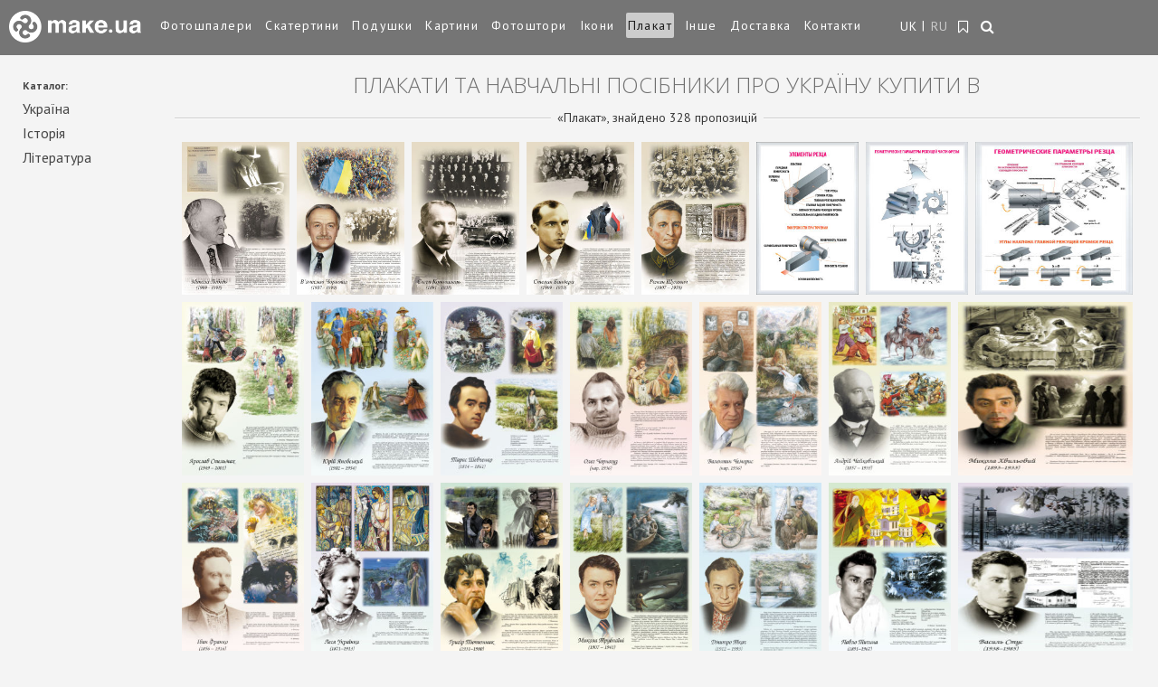

--- FILE ---
content_type: text/html; charset=utf-8
request_url: https://make.ua/uk/plakat/
body_size: 18016
content:

<!DOCTYPE html>
<html lang="uk" class="uk">
<head>
    <meta charset="utf-8" />
    <meta name="google-site-verification" content="tXGWeW8Q1H8Oyh7qSK0ezOYhbIxscxg2SO7Lr7PgA6M" />
    <meta name="viewport" content="width=device-width, initial-scale=1, maximum-scale=1, user-scalable=0" />
  
    
      
    <title>Плакаты и учебные пособия про Украину купить в  | Make.ua</title>
    <meta name="description" content="Плакати та навчальні посібники Україна ➤ Авторський дизайн інформаційна насиченість ☎ 38 (050) 320-36-13 ✔ Величезний вибір ✔ Приємні ціни ✔ Доставка" /><meta name="keywords" content="плакат, постер, навчальний посібник, методичний посібник, плакати купити" />

    <link rel="shortcut icon" href="https://static.make.ua/i/favicon.ico" />

    <!--script type="text/javascript" src="//vk.com/js/api/openapi.js?105"></script-->
    <script type="text/javascript">
        var Var = {};
        var Const = {};
    </script>
    <style type="text/css">
        /* эти стили должны быть встроеными, чтобы красиво выглядел прелоадер */
        .preloader {
            position: fixed;
            width: 100%;
            height: 100%;
            left: 0;
            top: 0;
            z-index: 9999;

            color: #747474;

            background: rgba(244,244,244, 1);
        }
        .preloader .icon {
            position: relative;
            width: 80px;
            height: 80px;
            top: calc((100% - 80px)/2);
            left: calc((100% - 80px)/2);

            line-height: 80px;
            font-size: 72px;
            text-align: center;
            
            -webkit-animation: m-preload 2s infinite linear;
            animation: m-preload 2s infinite linear;
        }
        @-webkit-keyframes m-preload {
          0% {
            -webkit-transform: rotate(0deg);
            transform: rotate(0deg);
          }
          100% {
            -webkit-transform: rotate(359deg);
            transform: rotate(359deg);
          }
        }
        @keyframes m-preload {
          0% {
            -webkit-transform: rotate(0deg);
            transform: rotate(0deg);
          }
          100% {
            -webkit-transform: rotate(359deg);
            transform: rotate(359deg);
          }
        }
    </style>
</head>
<body class=" ">

            <!-- Google Tag Manager -->
        <noscript><iframe src="//www.googletagmanager.com/ns.html?id=GTM-TDDVC3"
        height="0" width="0" style="display:none;visibility:hidden"></iframe></noscript>
        <script>
            (function(w,d,s,l,i){
                w[l]=w[l]||[];
                w[l].push({'gtm.start':new Date().getTime(),event:'gtm.js'});
                var f=d.getElementsByTagName(s)[0],
                    j=d.createElement(s),
                    dl=l!='dataLayer'?'&l='+l:'';
                j.async=true;
                j.src='//www.googletagmanager.com/gtm.js?id='+i+dl;
                f.parentNode.insertBefore(j,f);
        })(window,document,'script','dataLayer','GTM-TDDVC3');</script>
        <!-- End Google Tag Manager -->
        
    <div class="preloader">
        <!--i class="icon fa fa-cog fa-spin"></i-->
        <img src="https://static.make.ua/i/logo-icon.png" class="icon" />
    </div>
        
    <div class="site-container" style="opacity: 0">
                    <!--<div id="preloader"></div>-->
        
        <header class="r-header">
            <div class="r-logo">
                <a href="/uk/"><img class="r-img-logo" src="https://static.make.ua/i/responsive/logo.png" alt="Інтернет-магазин фотошпалер - Make" title="Інтернет-магазин - Make - друк та виготовлення фотошпалер в Україні" /></a>
            </div>
            <a class="to_nav js-open-menu" href="#primary_nav"><i class="fa fa-align-justify"></i></a>
            <nav id="primary_nav">
                                <ul class="navm">
                                            <li class="">
                                                            <a href="/uk/fotoshpaleri/">Фотошпалери</a>
                                                    </li>
                                            <li class="">
                                                            <a href="/uk/skaterti/">Скатертини</a>
                                                    </li>
                                            <li class="">
                                                            <a href="/uk/podushka/">Подушки</a>
                                                    </li>
                                            <li class="">
                                                            <a href="/uk/kartini/">Картини</a>
                                                    </li>
                                            <li class="">
                                                            <a href="/uk/htori/">Фотоштори</a>
                                                    </li>
                                            <li class="">
                                                            <a href="/uk/icon/">Ікони</a>
                                                    </li>
                                            <li class="active">
                                                            <span>Плакат</span>
                                                    </li>
                                                                                                                                        <li class="">
                                                                    <a href="/uk/still/">Інше</a>
                                                            </li>
                                                                                                <li class="">
                                                                    <a href="/uk/dostavka/">Доставка</a>
                                                            </li>
                                                                                                <li class="">
                                                                    <a href="/uk/kontakti/">Контакти</a>
                                                            </li>
                                                            </ul>

                <div class="r-nav">
                                        <div class="r-lang-wrap">
                        <ul class="langs">
                                                            <li class="uk selected">
                                                                            <span>UK</span>
                                                                    </li>
                                                            <li class="ru ">
                                                                            <a href="/posters/">
                                            RU                                        </a>
                                                                    </li>
                                                    </ul>
                    </div>
                    
                    <div class="r-fav-wrap">
                        <a class="r-fav " href="/uk/fave/" title="Закладки">
                            <i class="fa fa-bookmark-o"></i>
                            <span>Закладки</span>
                        </a>
                    </div>

                    <div class="r-search-wrap searchbox on-main">
                        <div class="sf-wrap">
                            <a href="#search" class="r-search" title="Пошук"><i class="fa fa-search"></i></a>
                            <div class="control-group">
                                <div class="controls">
                                  <div class="input-prepend">
                                    <span class="add-on"></span>
                                    <input class="span2" id="search-query" placeholder="Пошук..." type="text">
                                  </div>
                                </div>
                            </div>
                        </div>
                    </div>
                </div><!-- /.r-nav -->
            </nav><!--end primary_nav-->
        </header>



        

<div class="content clearfix section">
    
    <div class="content-inner">
        
        <h1 class="catalog-h1">
            <span>Плакати та навчальні посібники про Україну купити в</span>
            
                        <select class="mobile-submenu">
                <option value="/uk/plakat/">Весь каталог</option>
                                    <option value="/uk/plakat/ukraine_plakat/" >&ndash; Україна</option>
                                    <option value="/uk/plakat/istoriya-ukraine/" >&ndash; Історія</option>
                                    <option value="/uk/plakat/ukrain-literatura/" >&ndash; Література</option>
                            </select>
        </h1>
        

        <div class="photos">

                        
            <p class="p-sel-img"></p>
            <p class="found"></p>
            <p class="h5 mid"><span>&laquo;Плакат&raquo;, знайдено 328&nbsp;пропозицій</span></p>

            
            <div class="pictures grid effect-2" id="grid">
                                                                        <a href="/uk/plakat/10537/">
                        <img src="https://static.make.ua/catalog/33/ukraine-351__1522157301__300h.jpg" 
                             alt="Учебное пособие Микола Лебідь (ukraine-351)" title="Учебное пособие Микола Лебідь (ukraine-351)" 
                             width="211" height="300" 
                             data-new="no" 
                             data-link ="/uk/plakat/10537/" />
                                                <i class="fave-link fa fa-bookmark-o" data-image_id="10537"></i>
                    </a>
                                                                            <a href="/uk/plakat/10525/">
                        <img src="https://static.make.ua/catalog/24/ukraine-350__1520341697__300h.jpg" 
                             alt="Учебное пособие Вячеслав Черновол (ukraine-350)" title="Учебное пособие Вячеслав Черновол (ukraine-350)" 
                             width="211" height="300" 
                             data-new="no" 
                             data-link ="/uk/plakat/10525/" />
                                                <i class="fave-link fa fa-bookmark-o" data-image_id="10525"></i>
                    </a>
                                                                            <a href="/uk/plakat/10524/">
                        <img src="https://static.make.ua/catalog/35/ukraine-349__1520341535__300h.jpg" 
                             alt="Учебное пособие Евгений Коновалец (ukraine-349)" title="Учебное пособие Евгений Коновалец (ukraine-349)" 
                             width="211" height="300" 
                             data-new="no" 
                             data-link ="/uk/plakat/10524/" />
                                                <i class="fave-link fa fa-bookmark-o" data-image_id="10524"></i>
                    </a>
                                                                            <a href="/uk/plakat/10523/">
                        <img src="https://static.make.ua/catalog/34/ukraine-348__1520341056__300h.jpg" 
                             alt="Учебное пособие Степан Бандера (ukraine-348)" title="Учебное пособие Степан Бандера (ukraine-348)" 
                             width="211" height="300" 
                             data-new="no" 
                             data-link ="/uk/plakat/10523/" />
                                                <i class="fave-link fa fa-bookmark-o" data-image_id="10523"></i>
                    </a>
                                                                            <a href="/uk/plakat/10522/">
                        <img src="https://static.make.ua/catalog/24/ukraine-347__1520340963__300h.jpg" 
                             alt="Учебное пособие Роман Шухевич (ukraine-347)" title="Учебное пособие Роман Шухевич (ukraine-347)" 
                             width="211" height="300" 
                             data-new="no" 
                             data-link ="/uk/plakat/10522/" />
                                                <i class="fave-link fa fa-bookmark-o" data-image_id="10522"></i>
                    </a>
                                                                            <a href="/uk/plakat/10461/">
                        <img src="https://static.make.ua/catalog/03/poster-3__1511254377__300h.jpg" 
                             alt="Плакат Элементы резца (poster-3)" title="Плакат Элементы резца (poster-3)" 
                             width="200" height="299" 
                             data-new="no" 
                             data-link ="/uk/plakat/10461/" />
                                                <i class="fave-link fa fa-bookmark-o" data-image_id="10461"></i>
                    </a>
                                                                            <a href="/uk/plakat/10460/">
                        <img src="https://static.make.ua/catalog/42/poster-2__1511253234__300h.jpg" 
                             alt="Плакат Геометрические параметры фрезы (poster-2)" title="Плакат Геометрические параметры фрезы (poster-2)" 
                             width="200" height="299" 
                             data-new="no" 
                             data-link ="/uk/plakat/10460/" />
                                                <i class="fave-link fa fa-bookmark-o" data-image_id="10460"></i>
                    </a>
                                                                            <a href="/uk/plakat/10459/">
                        <img src="https://static.make.ua/catalog/04/poster-1__1511253149__300h.jpg" 
                             alt="Плакат Геометрические параметры резца (poster-1)" title="Плакат Геометрические параметры резца (poster-1)" 
                             width="200" height="299" 
                             data-new="no" 
                             data-link ="/uk/plakat/10459/" />
                                                <i class="fave-link fa fa-bookmark-o" data-image_id="10459"></i>
                    </a>
                                                                            <a href="/uk/plakat/8228/">
                        <img src="https://static.make.ua/catalog/35/ukraine-0346__1404387162__300h.jpg" 
                             alt="Учебное пособие Ярослав Стельмах (ukraine-0346)" title="Учебное пособие Ярослав Стельмах (ukraine-0346)" 
                             width="211" height="300" 
                             data-new="no" 
                             data-link ="/uk/plakat/8228/" />
                                                <i class="fave-link fa fa-bookmark-o" data-image_id="8228"></i>
                    </a>
                                                                            <a href="/uk/plakat/8227/">
                        <img src="https://static.make.ua/catalog/08/ukraine-0345__1404387133__300h.jpg" 
                             alt="Учебное пособие Юрий Яновский (ukraine-0345)" title="Учебное пособие Юрий Яновский (ukraine-0345)" 
                             width="211" height="300" 
                             data-new="no" 
                             data-link ="/uk/plakat/8227/" />
                                                <i class="fave-link fa fa-bookmark-o" data-image_id="8227"></i>
                    </a>
                                                                            <a href="/uk/plakat/8226/">
                        <img src="https://static.make.ua/catalog/10/ukraine-0344__1404387104__300h.jpg" 
                             alt="Учебное пособие Тарас Шевченко (ukraine-0344)" title="Учебное пособие Тарас Шевченко (ukraine-0344)" 
                             width="211" height="300" 
                             data-new="no" 
                             data-link ="/uk/plakat/8226/" />
                                                <i class="fave-link fa fa-bookmark-o" data-image_id="8226"></i>
                    </a>
                                                                            <a href="/uk/plakat/8225/">
                        <img src="https://static.make.ua/catalog/25/ukraine-0343__1404387080__300h.jpg" 
                             alt="Учебное пособие Олег Черногуз (ukraine-0343)" title="Учебное пособие Олег Черногуз (ukraine-0343)" 
                             width="211" height="300" 
                             data-new="no" 
                             data-link ="/uk/plakat/8225/" />
                                                <i class="fave-link fa fa-bookmark-o" data-image_id="8225"></i>
                    </a>
                                                                            <a href="/uk/plakat/8224/">
                        <img src="https://static.make.ua/catalog/13/ukraine-0342__1404387052__300h.jpg" 
                             alt="Учебное пособие Валентин Черемис (ukraine-0342)" title="Учебное пособие Валентин Черемис (ukraine-0342)" 
                             width="211" height="300" 
                             data-new="no" 
                             data-link ="/uk/plakat/8224/" />
                                                <i class="fave-link fa fa-bookmark-o" data-image_id="8224"></i>
                    </a>
                                                                            <a href="/uk/plakat/8223/">
                        <img src="https://static.make.ua/catalog/48/ukraine-0341__1404387021__300h.jpg" 
                             alt="Учебное пособие Андрей Чайковский (ukraine-0341)" title="Учебное пособие Андрей Чайковский (ukraine-0341)" 
                             width="211" height="300" 
                             data-new="no" 
                             data-link ="/uk/plakat/8223/" />
                                                <i class="fave-link fa fa-bookmark-o" data-image_id="8223"></i>
                    </a>
                                                                            <a href="/uk/plakat/8222/">
                        <img src="https://static.make.ua/catalog/38/ukraine-0340__1404386977__300h.jpg" 
                             alt="Учебное пособие Николай Хвылевой (ukraine-0340)" title="Учебное пособие Николай Хвылевой (ukraine-0340)" 
                             width="211" height="300" 
                             data-new="no" 
                             data-link ="/uk/plakat/8222/" />
                                                <i class="fave-link fa fa-bookmark-o" data-image_id="8222"></i>
                    </a>
                                                                            <a href="/uk/plakat/8221/">
                        <img src="https://static.make.ua/catalog/27/ukraine-0339__1404386943__300h.jpg" 
                             alt="Учебное пособие Иван Франко (ukraine-0339)" title="Учебное пособие Иван Франко (ukraine-0339)" 
                             width="211" height="300" 
                             data-new="no" 
                             data-link ="/uk/plakat/8221/" />
                                                <i class="fave-link fa fa-bookmark-o" data-image_id="8221"></i>
                    </a>
                                                                            <a href="/uk/plakat/8220/">
                        <img src="https://static.make.ua/catalog/50/ukraine-0338__1404386917__300h.jpg" 
                             alt="Учебное пособие Леся Украинка (ukraine-0338)" title="Учебное пособие Леся Украинка (ukraine-0338)" 
                             width="211" height="300" 
                             data-new="no" 
                             data-link ="/uk/plakat/8220/" />
                                                <i class="fave-link fa fa-bookmark-o" data-image_id="8220"></i>
                    </a>
                                                                            <a href="/uk/plakat/8219/">
                        <img src="https://static.make.ua/catalog/29/ukraine-0337__1404386888__300h.jpg" 
                             alt="Учебное пособие Григор Тютюнник (ukraine-0337)" title="Учебное пособие Григор Тютюнник (ukraine-0337)" 
                             width="211" height="300" 
                             data-new="no" 
                             data-link ="/uk/plakat/8219/" />
                                                <i class="fave-link fa fa-bookmark-o" data-image_id="8219"></i>
                    </a>
                                                                            <a href="/uk/plakat/8218/">
                        <img src="https://static.make.ua/catalog/15/ukraine-0336__1404386847__300h.jpg" 
                             alt="Учебное пособие Николай Трублаини (ukraine-0336)" title="Учебное пособие Николай Трублаини (ukraine-0336)" 
                             width="211" height="300" 
                             data-new="no" 
                             data-link ="/uk/plakat/8218/" />
                                                <i class="fave-link fa fa-bookmark-o" data-image_id="8218"></i>
                    </a>
                                                                            <a href="/uk/plakat/8217/">
                        <img src="https://static.make.ua/catalog/30/ukraine-0335__1404386667__300h.jpg" 
                             alt="Учебное пособие Дмитрий Ткач (ukraine-0335)" title="Учебное пособие Дмитрий Ткач (ukraine-0335)" 
                             width="211" height="300" 
                             data-new="no" 
                             data-link ="/uk/plakat/8217/" />
                                                <i class="fave-link fa fa-bookmark-o" data-image_id="8217"></i>
                    </a>
                                                                            <a href="/uk/plakat/8216/">
                        <img src="https://static.make.ua/catalog/21/ukraine-0334__1404386614__300h.jpg" 
                             alt="Учебное пособие Павел Тычина (ukraine-0334)" title="Учебное пособие Павел Тычина (ukraine-0334)" 
                             width="211" height="300" 
                             data-new="no" 
                             data-link ="/uk/plakat/8216/" />
                                                <i class="fave-link fa fa-bookmark-o" data-image_id="8216"></i>
                    </a>
                                                                            <a href="/uk/plakat/8215/">
                        <img src="https://static.make.ua/catalog/15/ukraine-0333__1404386592__300h.jpg" 
                             alt="Учебное пособие Василий Стус (ukraine-0333)" title="Учебное пособие Василий Стус (ukraine-0333)" 
                             width="211" height="300" 
                             data-new="no" 
                             data-link ="/uk/plakat/8215/" />
                                                <i class="fave-link fa fa-bookmark-o" data-image_id="8215"></i>
                    </a>
                                                                            <a href="/uk/plakat/8214/">
                        <img src="https://static.make.ua/catalog/02/ukraine-0332__1404386569__300h.jpg" 
                             alt="Учебное пособие Олекса Стороженко (ukraine-0332)" title="Учебное пособие Олекса Стороженко (ukraine-0332)" 
                             width="211" height="300" 
                             data-new="no" 
                             data-link ="/uk/plakat/8214/" />
                                                <i class="fave-link fa fa-bookmark-o" data-image_id="8214"></i>
                    </a>
                                                                            <a href="/uk/plakat/8213/">
                        <img src="https://static.make.ua/catalog/27/ukraine-0331__1404386482__300h.jpg" 
                             alt="Учебное пособие Василий Стефанык (ukraine-0331)" title="Учебное пособие Василий Стефанык (ukraine-0331)" 
                             width="211" height="300" 
                             data-new="no" 
                             data-link ="/uk/plakat/8213/" />
                                                <i class="fave-link fa fa-bookmark-o" data-image_id="8213"></i>
                    </a>
                                                                            <a href="/uk/plakat/8212/">
                        <img src="https://static.make.ua/catalog/36/ukraine-0330__1404386444__300h.jpg" 
                             alt="Учебное пособие Михаил Старицкий (ukraine-0330)" title="Учебное пособие Михаил Старицкий (ukraine-0330)" 
                             width="211" height="300" 
                             data-new="no" 
                             data-link ="/uk/plakat/8212/" />
                                                <i class="fave-link fa fa-bookmark-o" data-image_id="8212"></i>
                    </a>
                                                                            <a href="/uk/plakat/8211/">
                        <img src="https://static.make.ua/catalog/49/ukraine-0329__1404386411__300h.jpg" 
                             alt="Учебное пособие Владимир Сосюра (ukraine-0329)" title="Учебное пособие Владимир Сосюра (ukraine-0329)" 
                             width="211" height="300" 
                             data-new="no" 
                             data-link ="/uk/plakat/8211/" />
                                                <i class="fave-link fa fa-bookmark-o" data-image_id="8211"></i>
                    </a>
                                                                            <a href="/uk/plakat/8210/">
                        <img src="https://static.make.ua/catalog/24/ukraine-0328__1404378413__300h.jpg" 
                             alt="Учебное пособие Василий Симоненко (ukraine-0328)" title="Учебное пособие Василий Симоненко (ukraine-0328)" 
                             width="211" height="300" 
                             data-new="no" 
                             data-link ="/uk/plakat/8210/" />
                                                <i class="fave-link fa fa-bookmark-o" data-image_id="8210"></i>
                    </a>
                                                                            <a href="/uk/plakat/8209/">
                        <img src="https://static.make.ua/catalog/29/ukraine-0327__1404378372__300h.jpg" 
                             alt="Учебное пособие Улас Самчук (ukraine-0327)" title="Учебное пособие Улас Самчук (ukraine-0327)" 
                             width="211" height="300" 
                             data-new="no" 
                             data-link ="/uk/plakat/8209/" />
                                                <i class="fave-link fa fa-bookmark-o" data-image_id="8209"></i>
                    </a>
                                                                            <a href="/uk/plakat/8208/">
                        <img src="https://static.make.ua/catalog/36/ukraine-0326__1404378345__300h.jpg" 
                             alt="Учебное пособие Максим Рыльский (ukraine-0326)" title="Учебное пособие Максим Рыльский (ukraine-0326)" 
                             width="211" height="300" 
                             data-new="no" 
                             data-link ="/uk/plakat/8208/" />
                                                <i class="fave-link fa fa-bookmark-o" data-image_id="8208"></i>
                    </a>
                                                                            <a href="/uk/plakat/8207/">
                        <img src="https://static.make.ua/catalog/13/ukraine-0325__1404378304__300h.jpg" 
                             alt="Учебное пособие Любовь Пономаренко (ukraine-0325)" title="Учебное пособие Любовь Пономаренко (ukraine-0325)" 
                             width="211" height="300" 
                             data-new="no" 
                             data-link ="/uk/plakat/8207/" />
                                                <i class="fave-link fa fa-bookmark-o" data-image_id="8207"></i>
                    </a>
                                                </div>
            <div class="buffer"></div>
            <a id="button-load-img"  class="button button-load-img">Завантажити ще</a>
            <div id="section-list-marker" class="gallery-load-marker">loading ...</div>


                        <ul class="pagination">
                                                                        <li>
                                                    1                                            </li>
                                                                            <li>
                                                    <a href="/uk/plakat/?page=2">2</a>
                                            </li>
                                                                            <li>
                                                    <a href="/uk/plakat/?page=3">3</a>
                                            </li>
                                                                                <li>...</li>
                                        <li>
                                                    <a href="/uk/plakat/?page=11">11</a>
                                            </li>
                                                </ul>

            <div class="page-description">
                <H2> Історичний плакат - наочне навчальний посібник </ h2>
<P> Навчальні посібники з історії, літератури або інших предметів у вигляді плаката на стіну виконують дві функції: інформаційну і декоративну. Зображення і текст допоможуть краще вникнути в тему і запам'ятати більше корисних даних. А зручний формат постера і яскраві зображення прикрасять кімнату. </ P>
<H3> Розвиваючі посібники на стіну: види </ h3>
<P> Плакати про Україну незамінний елемент навчального процесу в будь-якій школі і інституті нашої країни. Можна визначити такі види навчальних постерів:
<Ul>
<Li>  для дітей; </ Li>
<Li>  для школярів; </ Li>
<Li>  для студентів. </ Li>
</ Ul>
<P> В 1-4 класі діти тільки починають знайомитися з історією рідного краю, тому під час уроків педагоги радять використовувати навчальні плакати для початкової школи «Україна». Маленькі учні за допомогою такого інтерактивного засобу зацікавляться народними звичаями, костюмами, вивчать пісні, приказки, вірші. А в проведенні уроку про символи країни, герб, прапор і гімн, завжди задіяні допоміжні матеріали. </ P>
<P> Для старшокласників створюються інші плакати: навчальні посібники з історії України та світу, української та зарубіжної літератури, біології, географії. Такі плакати містять більше друкованого тексту, вони виконані в спокійних відтінках, на відміну від постерів для малюків. Основна педагогічна мета даного виду - зацікавити учня, дати йому додаткову інформацію по темі уроку, розвинути образне мислення. </ P>
<P> Нею стає гуманітарні або точні науки. На сайті Make.ua ви знайдете масу варіантів плаката на тему «Історія»: навчальний посібник для вузів цієї тематики є портрет відомої людини, деталізовану схему стародавнього міста, ілюстрацію на тему великої битви. </ P>
<H3> Плакати на тему «Україна» в інтер'єрі приміщень </ h3>
<P> Плакати використовуються не тільки в навчальному процесі, вони часто стають елементом облаштування кімнати. </ P>
<P> Купити плакати на стіну «Україна» можна для доповнення інтер'єру робочого кабінету, учительській в школі або приміщення кафедри університету. Портретами видатних діячів науки і культури повсюдно прикрашають стіни навчальних закладів. </ P>
<P> Такий постер також можна повісити в дитячій кімнаті. </ P>
<H3> Навчальні посібники «Україна» в каталозі Make.ua </ h3>
<P> Плакати, карти або навчальні посібники з історії купити можна в магазині Make.ua. Цей інтернет-магазин пропонує широку галерею навчальних картин різної тематики та призначення. </ P>
<P> Магазин надає послуги з доставки в будь-яку точку країни. Замовлення можна оформити прямо зараз і отримати ексклюзивні фотошпалери вже через кілька днів. </ P>                <div class="breadcrumbs">
    <ul>
        <li itemscope itemtype="http://data-vocabulary.org/Breadcrumb"> 
            <a itemprop="url" href="/uk/"><span itemprop="title">Головна</span></a> 
        </li>
                            <li itemscope itemtype="http://data-vocabulary.org/Breadcrumb"> 
                <a itemprop="url" itemprop="title"><span itemprop="title">Плакат</span></a> 
            </li>
            </ul>
</div>
            </div>
            
        </div><!-- / .photos -->

    </div><!-- / .content-inner -->
    
    
    
<div class="sidebar">        
            <p class="h3">Каталог:</p>

        <ul class="cats">
                            
                <li class="">
                                            <a href="/uk/plakat/ukraine_plakat/">Україна</a>
                                    </li>

                            
                <li class="">
                                            <a href="/uk/plakat/istoriya-ukraine/">Історія</a>
                                    </li>

                            
                <li class="">
                                            <a href="/uk/plakat/ukrain-literatura/">Література</a>
                                    </li>

                    </ul>
    </div>
    
</div>
<script type="text/javascript">
    Var.sectionList_Loading=false;
    Var.sectionList_LastPos=299;
    Var.sectionList_NodeId=6;
    Var.sectionList_Stop=false;
    Var.sectionList_UsePreview='p300h';
    Var.BreadCrumbs = [{"node_id":"6","c_parent_id":"1","c_left":"264","c_right":"271","c_level":"1","c_pos":"7","title":"\u041f\u043b\u0430\u043a\u0430\u0442","page_title":"\u041f\u043b\u0430\u043a\u0430\u0442\u0438 \u0442\u0430 \u043d\u0430\u0432\u0447\u0430\u043b\u044c\u043d\u0456 \u043f\u043e\u0441\u0456\u0431\u043d\u0438\u043a\u0438 \u043f\u0440\u043e \u0423\u043a\u0440\u0430\u0457\u043d\u0443 \u043a\u0443\u043f\u0438\u0442\u0438 \u0432","link":"plakat","image_page_title":"","image_meta_keywords":"","seo_text":"<H2> \u0406\u0441\u0442\u043e\u0440\u0438\u0447\u043d\u0438\u0439 \u043f\u043b\u0430\u043a\u0430\u0442 - \u043d\u0430\u043e\u0447\u043d\u0435 \u043d\u0430\u0432\u0447\u0430\u043b\u044c\u043d\u0438\u0439 \u043f\u043e\u0441\u0456\u0431\u043d\u0438\u043a <\/ h2>\n<P> \u041d\u0430\u0432\u0447\u0430\u043b\u044c\u043d\u0456 \u043f\u043e\u0441\u0456\u0431\u043d\u0438\u043a\u0438 \u0437 \u0456\u0441\u0442\u043e\u0440\u0456\u0457, \u043b\u0456\u0442\u0435\u0440\u0430\u0442\u0443\u0440\u0438 \u0430\u0431\u043e \u0456\u043d\u0448\u0438\u0445 \u043f\u0440\u0435\u0434\u043c\u0435\u0442\u0456\u0432 \u0443 \u0432\u0438\u0433\u043b\u044f\u0434\u0456 \u043f\u043b\u0430\u043a\u0430\u0442\u0430 \u043d\u0430 \u0441\u0442\u0456\u043d\u0443 \u0432\u0438\u043a\u043e\u043d\u0443\u044e\u0442\u044c \u0434\u0432\u0456 \u0444\u0443\u043d\u043a\u0446\u0456\u0457: \u0456\u043d\u0444\u043e\u0440\u043c\u0430\u0446\u0456\u0439\u043d\u0443 \u0456 \u0434\u0435\u043a\u043e\u0440\u0430\u0442\u0438\u0432\u043d\u0443. \u0417\u043e\u0431\u0440\u0430\u0436\u0435\u043d\u043d\u044f \u0456 \u0442\u0435\u043a\u0441\u0442 \u0434\u043e\u043f\u043e\u043c\u043e\u0436\u0443\u0442\u044c \u043a\u0440\u0430\u0449\u0435 \u0432\u043d\u0438\u043a\u043d\u0443\u0442\u0438 \u0432 \u0442\u0435\u043c\u0443 \u0456 \u0437\u0430\u043f\u0430\u043c'\u044f\u0442\u0430\u0442\u0438 \u0431\u0456\u043b\u044c\u0448\u0435 \u043a\u043e\u0440\u0438\u0441\u043d\u0438\u0445 \u0434\u0430\u043d\u0438\u0445. \u0410 \u0437\u0440\u0443\u0447\u043d\u0438\u0439 \u0444\u043e\u0440\u043c\u0430\u0442 \u043f\u043e\u0441\u0442\u0435\u0440\u0430 \u0456 \u044f\u0441\u043a\u0440\u0430\u0432\u0456 \u0437\u043e\u0431\u0440\u0430\u0436\u0435\u043d\u043d\u044f \u043f\u0440\u0438\u043a\u0440\u0430\u0441\u044f\u0442\u044c \u043a\u0456\u043c\u043d\u0430\u0442\u0443. <\/ P>\n<H3> \u0420\u043e\u0437\u0432\u0438\u0432\u0430\u044e\u0447\u0456 \u043f\u043e\u0441\u0456\u0431\u043d\u0438\u043a\u0438 \u043d\u0430 \u0441\u0442\u0456\u043d\u0443: \u0432\u0438\u0434\u0438 <\/ h3>\n<P> \u041f\u043b\u0430\u043a\u0430\u0442\u0438 \u043f\u0440\u043e \u0423\u043a\u0440\u0430\u0457\u043d\u0443 \u043d\u0435\u0437\u0430\u043c\u0456\u043d\u043d\u0438\u0439 \u0435\u043b\u0435\u043c\u0435\u043d\u0442 \u043d\u0430\u0432\u0447\u0430\u043b\u044c\u043d\u043e\u0433\u043e \u043f\u0440\u043e\u0446\u0435\u0441\u0443 \u0432 \u0431\u0443\u0434\u044c-\u044f\u043a\u0456\u0439 \u0448\u043a\u043e\u043b\u0456 \u0456 \u0456\u043d\u0441\u0442\u0438\u0442\u0443\u0442\u0456 \u043d\u0430\u0448\u043e\u0457 \u043a\u0440\u0430\u0457\u043d\u0438. \u041c\u043e\u0436\u043d\u0430 \u0432\u0438\u0437\u043d\u0430\u0447\u0438\u0442\u0438 \u0442\u0430\u043a\u0456 \u0432\u0438\u0434\u0438 \u043d\u0430\u0432\u0447\u0430\u043b\u044c\u043d\u0438\u0445 \u043f\u043e\u0441\u0442\u0435\u0440\u0456\u0432:\n<Ul>\n<Li>  \u0434\u043b\u044f \u0434\u0456\u0442\u0435\u0439; <\/ Li>\n<Li>  \u0434\u043b\u044f \u0448\u043a\u043e\u043b\u044f\u0440\u0456\u0432; <\/ Li>\n<Li>  \u0434\u043b\u044f \u0441\u0442\u0443\u0434\u0435\u043d\u0442\u0456\u0432. <\/ Li>\n<\/ Ul>\n<P> \u0412 1-4 \u043a\u043b\u0430\u0441\u0456 \u0434\u0456\u0442\u0438 \u0442\u0456\u043b\u044c\u043a\u0438 \u043f\u043e\u0447\u0438\u043d\u0430\u044e\u0442\u044c \u0437\u043d\u0430\u0439\u043e\u043c\u0438\u0442\u0438\u0441\u044f \u0437 \u0456\u0441\u0442\u043e\u0440\u0456\u0454\u044e \u0440\u0456\u0434\u043d\u043e\u0433\u043e \u043a\u0440\u0430\u044e, \u0442\u043e\u043c\u0443 \u043f\u0456\u0434 \u0447\u0430\u0441 \u0443\u0440\u043e\u043a\u0456\u0432 \u043f\u0435\u0434\u0430\u0433\u043e\u0433\u0438 \u0440\u0430\u0434\u044f\u0442\u044c \u0432\u0438\u043a\u043e\u0440\u0438\u0441\u0442\u043e\u0432\u0443\u0432\u0430\u0442\u0438 \u043d\u0430\u0432\u0447\u0430\u043b\u044c\u043d\u0456 \u043f\u043b\u0430\u043a\u0430\u0442\u0438 \u0434\u043b\u044f \u043f\u043e\u0447\u0430\u0442\u043a\u043e\u0432\u043e\u0457 \u0448\u043a\u043e\u043b\u0438 \u00ab\u0423\u043a\u0440\u0430\u0457\u043d\u0430\u00bb. \u041c\u0430\u043b\u0435\u043d\u044c\u043a\u0456 \u0443\u0447\u043d\u0456 \u0437\u0430 \u0434\u043e\u043f\u043e\u043c\u043e\u0433\u043e\u044e \u0442\u0430\u043a\u043e\u0433\u043e \u0456\u043d\u0442\u0435\u0440\u0430\u043a\u0442\u0438\u0432\u043d\u043e\u0433\u043e \u0437\u0430\u0441\u043e\u0431\u0443 \u0437\u0430\u0446\u0456\u043a\u0430\u0432\u043b\u044f\u0442\u044c\u0441\u044f \u043d\u0430\u0440\u043e\u0434\u043d\u0438\u043c\u0438 \u0437\u0432\u0438\u0447\u0430\u044f\u043c\u0438, \u043a\u043e\u0441\u0442\u044e\u043c\u0430\u043c\u0438, \u0432\u0438\u0432\u0447\u0430\u0442\u044c \u043f\u0456\u0441\u043d\u0456, \u043f\u0440\u0438\u043a\u0430\u0437\u043a\u0438, \u0432\u0456\u0440\u0448\u0456. \u0410 \u0432 \u043f\u0440\u043e\u0432\u0435\u0434\u0435\u043d\u043d\u0456 \u0443\u0440\u043e\u043a\u0443 \u043f\u0440\u043e \u0441\u0438\u043c\u0432\u043e\u043b\u0438 \u043a\u0440\u0430\u0457\u043d\u0438, \u0433\u0435\u0440\u0431, \u043f\u0440\u0430\u043f\u043e\u0440 \u0456 \u0433\u0456\u043c\u043d, \u0437\u0430\u0432\u0436\u0434\u0438 \u0437\u0430\u0434\u0456\u044f\u043d\u0456 \u0434\u043e\u043f\u043e\u043c\u0456\u0436\u043d\u0456 \u043c\u0430\u0442\u0435\u0440\u0456\u0430\u043b\u0438. <\/ P>\n<P> \u0414\u043b\u044f \u0441\u0442\u0430\u0440\u0448\u043e\u043a\u043b\u0430\u0441\u043d\u0438\u043a\u0456\u0432 \u0441\u0442\u0432\u043e\u0440\u044e\u044e\u0442\u044c\u0441\u044f \u0456\u043d\u0448\u0456 \u043f\u043b\u0430\u043a\u0430\u0442\u0438: \u043d\u0430\u0432\u0447\u0430\u043b\u044c\u043d\u0456 \u043f\u043e\u0441\u0456\u0431\u043d\u0438\u043a\u0438 \u0437 \u0456\u0441\u0442\u043e\u0440\u0456\u0457 \u0423\u043a\u0440\u0430\u0457\u043d\u0438 \u0442\u0430 \u0441\u0432\u0456\u0442\u0443, \u0443\u043a\u0440\u0430\u0457\u043d\u0441\u044c\u043a\u043e\u0457 \u0442\u0430 \u0437\u0430\u0440\u0443\u0431\u0456\u0436\u043d\u043e\u0457 \u043b\u0456\u0442\u0435\u0440\u0430\u0442\u0443\u0440\u0438, \u0431\u0456\u043e\u043b\u043e\u0433\u0456\u0457, \u0433\u0435\u043e\u0433\u0440\u0430\u0444\u0456\u0457. \u0422\u0430\u043a\u0456 \u043f\u043b\u0430\u043a\u0430\u0442\u0438 \u043c\u0456\u0441\u0442\u044f\u0442\u044c \u0431\u0456\u043b\u044c\u0448\u0435 \u0434\u0440\u0443\u043a\u043e\u0432\u0430\u043d\u043e\u0433\u043e \u0442\u0435\u043a\u0441\u0442\u0443, \u0432\u043e\u043d\u0438 \u0432\u0438\u043a\u043e\u043d\u0430\u043d\u0456 \u0432 \u0441\u043f\u043e\u043a\u0456\u0439\u043d\u0438\u0445 \u0432\u0456\u0434\u0442\u0456\u043d\u043a\u0430\u0445, \u043d\u0430 \u0432\u0456\u0434\u043c\u0456\u043d\u0443 \u0432\u0456\u0434 \u043f\u043e\u0441\u0442\u0435\u0440\u0456\u0432 \u0434\u043b\u044f \u043c\u0430\u043b\u044e\u043a\u0456\u0432. \u041e\u0441\u043d\u043e\u0432\u043d\u0430 \u043f\u0435\u0434\u0430\u0433\u043e\u0433\u0456\u0447\u043d\u0430 \u043c\u0435\u0442\u0430 \u0434\u0430\u043d\u043e\u0433\u043e \u0432\u0438\u0434\u0443 - \u0437\u0430\u0446\u0456\u043a\u0430\u0432\u0438\u0442\u0438 \u0443\u0447\u043d\u044f, \u0434\u0430\u0442\u0438 \u0439\u043e\u043c\u0443 \u0434\u043e\u0434\u0430\u0442\u043a\u043e\u0432\u0443 \u0456\u043d\u0444\u043e\u0440\u043c\u0430\u0446\u0456\u044e \u043f\u043e \u0442\u0435\u043c\u0456 \u0443\u0440\u043e\u043a\u0443, \u0440\u043e\u0437\u0432\u0438\u043d\u0443\u0442\u0438 \u043e\u0431\u0440\u0430\u0437\u043d\u0435 \u043c\u0438\u0441\u043b\u0435\u043d\u043d\u044f. <\/ P>\n<P> \u041d\u0435\u044e \u0441\u0442\u0430\u0454 \u0433\u0443\u043c\u0430\u043d\u0456\u0442\u0430\u0440\u043d\u0456 \u0430\u0431\u043e \u0442\u043e\u0447\u043d\u0456 \u043d\u0430\u0443\u043a\u0438. \u041d\u0430 \u0441\u0430\u0439\u0442\u0456 Make.ua \u0432\u0438 \u0437\u043d\u0430\u0439\u0434\u0435\u0442\u0435 \u043c\u0430\u0441\u0443 \u0432\u0430\u0440\u0456\u0430\u043d\u0442\u0456\u0432 \u043f\u043b\u0430\u043a\u0430\u0442\u0430 \u043d\u0430 \u0442\u0435\u043c\u0443 \u00ab\u0406\u0441\u0442\u043e\u0440\u0456\u044f\u00bb: \u043d\u0430\u0432\u0447\u0430\u043b\u044c\u043d\u0438\u0439 \u043f\u043e\u0441\u0456\u0431\u043d\u0438\u043a \u0434\u043b\u044f \u0432\u0443\u0437\u0456\u0432 \u0446\u0456\u0454\u0457 \u0442\u0435\u043c\u0430\u0442\u0438\u043a\u0438 \u0454 \u043f\u043e\u0440\u0442\u0440\u0435\u0442 \u0432\u0456\u0434\u043e\u043c\u043e\u0457 \u043b\u044e\u0434\u0438\u043d\u0438, \u0434\u0435\u0442\u0430\u043b\u0456\u0437\u043e\u0432\u0430\u043d\u0443 \u0441\u0445\u0435\u043c\u0443 \u0441\u0442\u0430\u0440\u043e\u0434\u0430\u0432\u043d\u044c\u043e\u0433\u043e \u043c\u0456\u0441\u0442\u0430, \u0456\u043b\u044e\u0441\u0442\u0440\u0430\u0446\u0456\u044e \u043d\u0430 \u0442\u0435\u043c\u0443 \u0432\u0435\u043b\u0438\u043a\u043e\u0457 \u0431\u0438\u0442\u0432\u0438. <\/ P>\n<H3> \u041f\u043b\u0430\u043a\u0430\u0442\u0438 \u043d\u0430 \u0442\u0435\u043c\u0443 \u00ab\u0423\u043a\u0440\u0430\u0457\u043d\u0430\u00bb \u0432 \u0456\u043d\u0442\u0435\u0440'\u0454\u0440\u0456 \u043f\u0440\u0438\u043c\u0456\u0449\u0435\u043d\u044c <\/ h3>\n<P> \u041f\u043b\u0430\u043a\u0430\u0442\u0438 \u0432\u0438\u043a\u043e\u0440\u0438\u0441\u0442\u043e\u0432\u0443\u044e\u0442\u044c\u0441\u044f \u043d\u0435 \u0442\u0456\u043b\u044c\u043a\u0438 \u0432 \u043d\u0430\u0432\u0447\u0430\u043b\u044c\u043d\u043e\u043c\u0443 \u043f\u0440\u043e\u0446\u0435\u0441\u0456, \u0432\u043e\u043d\u0438 \u0447\u0430\u0441\u0442\u043e \u0441\u0442\u0430\u044e\u0442\u044c \u0435\u043b\u0435\u043c\u0435\u043d\u0442\u043e\u043c \u043e\u0431\u043b\u0430\u0448\u0442\u0443\u0432\u0430\u043d\u043d\u044f \u043a\u0456\u043c\u043d\u0430\u0442\u0438. <\/ P>\n<P> \u041a\u0443\u043f\u0438\u0442\u0438 \u043f\u043b\u0430\u043a\u0430\u0442\u0438 \u043d\u0430 \u0441\u0442\u0456\u043d\u0443 \u00ab\u0423\u043a\u0440\u0430\u0457\u043d\u0430\u00bb \u043c\u043e\u0436\u043d\u0430 \u0434\u043b\u044f \u0434\u043e\u043f\u043e\u0432\u043d\u0435\u043d\u043d\u044f \u0456\u043d\u0442\u0435\u0440'\u0454\u0440\u0443 \u0440\u043e\u0431\u043e\u0447\u043e\u0433\u043e \u043a\u0430\u0431\u0456\u043d\u0435\u0442\u0443, \u0443\u0447\u0438\u0442\u0435\u043b\u044c\u0441\u044c\u043a\u0456\u0439 \u0432 \u0448\u043a\u043e\u043b\u0456 \u0430\u0431\u043e \u043f\u0440\u0438\u043c\u0456\u0449\u0435\u043d\u043d\u044f \u043a\u0430\u0444\u0435\u0434\u0440\u0438 \u0443\u043d\u0456\u0432\u0435\u0440\u0441\u0438\u0442\u0435\u0442\u0443. \u041f\u043e\u0440\u0442\u0440\u0435\u0442\u0430\u043c\u0438 \u0432\u0438\u0434\u0430\u0442\u043d\u0438\u0445 \u0434\u0456\u044f\u0447\u0456\u0432 \u043d\u0430\u0443\u043a\u0438 \u0456 \u043a\u0443\u043b\u044c\u0442\u0443\u0440\u0438 \u043f\u043e\u0432\u0441\u044e\u0434\u043d\u043e \u043f\u0440\u0438\u043a\u0440\u0430\u0448\u0430\u044e\u0442\u044c \u0441\u0442\u0456\u043d\u0438 \u043d\u0430\u0432\u0447\u0430\u043b\u044c\u043d\u0438\u0445 \u0437\u0430\u043a\u043b\u0430\u0434\u0456\u0432. <\/ P>\n<P> \u0422\u0430\u043a\u0438\u0439 \u043f\u043e\u0441\u0442\u0435\u0440 \u0442\u0430\u043a\u043e\u0436 \u043c\u043e\u0436\u043d\u0430 \u043f\u043e\u0432\u0456\u0441\u0438\u0442\u0438 \u0432 \u0434\u0438\u0442\u044f\u0447\u0456\u0439 \u043a\u0456\u043c\u043d\u0430\u0442\u0456. <\/ P>\n<H3> \u041d\u0430\u0432\u0447\u0430\u043b\u044c\u043d\u0456 \u043f\u043e\u0441\u0456\u0431\u043d\u0438\u043a\u0438 \u00ab\u0423\u043a\u0440\u0430\u0457\u043d\u0430\u00bb \u0432 \u043a\u0430\u0442\u0430\u043b\u043e\u0437\u0456 Make.ua <\/ h3>\n<P> \u041f\u043b\u0430\u043a\u0430\u0442\u0438, \u043a\u0430\u0440\u0442\u0438 \u0430\u0431\u043e \u043d\u0430\u0432\u0447\u0430\u043b\u044c\u043d\u0456 \u043f\u043e\u0441\u0456\u0431\u043d\u0438\u043a\u0438 \u0437 \u0456\u0441\u0442\u043e\u0440\u0456\u0457 \u043a\u0443\u043f\u0438\u0442\u0438 \u043c\u043e\u0436\u043d\u0430 \u0432 \u043c\u0430\u0433\u0430\u0437\u0438\u043d\u0456 Make.ua. \u0426\u0435\u0439 \u0456\u043d\u0442\u0435\u0440\u043d\u0435\u0442-\u043c\u0430\u0433\u0430\u0437\u0438\u043d \u043f\u0440\u043e\u043f\u043e\u043d\u0443\u0454 \u0448\u0438\u0440\u043e\u043a\u0443 \u0433\u0430\u043b\u0435\u0440\u0435\u044e \u043d\u0430\u0432\u0447\u0430\u043b\u044c\u043d\u0438\u0445 \u043a\u0430\u0440\u0442\u0438\u043d \u0440\u0456\u0437\u043d\u043e\u0457 \u0442\u0435\u043c\u0430\u0442\u0438\u043a\u0438 \u0442\u0430 \u043f\u0440\u0438\u0437\u043d\u0430\u0447\u0435\u043d\u043d\u044f. <\/ P>\n<P> \u041c\u0430\u0433\u0430\u0437\u0438\u043d \u043d\u0430\u0434\u0430\u0454 \u043f\u043e\u0441\u043b\u0443\u0433\u0438 \u0437 \u0434\u043e\u0441\u0442\u0430\u0432\u043a\u0438 \u0432 \u0431\u0443\u0434\u044c-\u044f\u043a\u0443 \u0442\u043e\u0447\u043a\u0443 \u043a\u0440\u0430\u0457\u043d\u0438. \u0417\u0430\u043c\u043e\u0432\u043b\u0435\u043d\u043d\u044f \u043c\u043e\u0436\u043d\u0430 \u043e\u0444\u043e\u0440\u043c\u0438\u0442\u0438 \u043f\u0440\u044f\u043c\u043e \u0437\u0430\u0440\u0430\u0437 \u0456 \u043e\u0442\u0440\u0438\u043c\u0430\u0442\u0438 \u0435\u043a\u0441\u043a\u043b\u044e\u0437\u0438\u0432\u043d\u0456 \u0444\u043e\u0442\u043e\u0448\u043f\u0430\u043b\u0435\u0440\u0438 \u0432\u0436\u0435 \u0447\u0435\u0440\u0435\u0437 \u043a\u0456\u043b\u044c\u043a\u0430 \u0434\u043d\u0456\u0432. <\/ P>","product_id":"2","product_type_id":"1","status":"10","add_date":"2015-11-17 04:33:40","last_update_date":"2022-09-12 07:47:29","meta":{"title":"\u041f\u043b\u0430\u043a\u0430\u0442\u044b \u0438 \u0443\u0447\u0435\u0431\u043d\u044b\u0435 \u043f\u043e\u0441\u043e\u0431\u0438\u044f \u043f\u0440\u043e \u0423\u043a\u0440\u0430\u0438\u043d\u0443 \u043a\u0443\u043f\u0438\u0442\u044c \u0432 ","description":"\u041f\u043b\u0430\u043a\u0430\u0442\u0438 \u0442\u0430 \u043d\u0430\u0432\u0447\u0430\u043b\u044c\u043d\u0456 \u043f\u043e\u0441\u0456\u0431\u043d\u0438\u043a\u0438 \u0423\u043a\u0440\u0430\u0457\u043d\u0430 \u27a4 \u0410\u0432\u0442\u043e\u0440\u0441\u044c\u043a\u0438\u0439 \u0434\u0438\u0437\u0430\u0439\u043d \u0456\u043d\u0444\u043e\u0440\u043c\u0430\u0446\u0456\u0439\u043d\u0430 \u043d\u0430\u0441\u0438\u0447\u0435\u043d\u0456\u0441\u0442\u044c \u260e 38 (050) 320-36-13 \u2714 \u0412\u0435\u043b\u0438\u0447\u0435\u0437\u043d\u0438\u0439 \u0432\u0438\u0431\u0456\u0440 \u2714 \u041f\u0440\u0438\u0454\u043c\u043d\u0456 \u0446\u0456\u043d\u0438 \u2714 \u0414\u043e\u0441\u0442\u0430\u0432\u043a\u0430","keywords":"\u043f\u043b\u0430\u043a\u0430\u0442, \u043f\u043e\u0441\u0442\u0435\u0440, \u043d\u0430\u0432\u0447\u0430\u043b\u044c\u043d\u0438\u0439 \u043f\u043e\u0441\u0456\u0431\u043d\u0438\u043a, \u043c\u0435\u0442\u043e\u0434\u0438\u0447\u043d\u0438\u0439 \u043f\u043e\u0441\u0456\u0431\u043d\u0438\u043a, \u043f\u043b\u0430\u043a\u0430\u0442\u0438 \u043a\u0443\u043f\u0438\u0442\u0438"},"uk":{"link":"plakat","title":"\u041f\u043b\u0430\u043a\u0430\u0442","page_title":"\u041f\u043b\u0430\u043a\u0430\u0442\u0438 \u0442\u0430 \u043d\u0430\u0432\u0447\u0430\u043b\u044c\u043d\u0456 \u043f\u043e\u0441\u0456\u0431\u043d\u0438\u043a\u0438 \u043f\u0440\u043e \u0423\u043a\u0440\u0430\u0457\u043d\u0443 \u043a\u0443\u043f\u0438\u0442\u0438 \u0432","image_page_title":"","image_meta_keywords":"","seo_text":"<H2> \u0406\u0441\u0442\u043e\u0440\u0438\u0447\u043d\u0438\u0439 \u043f\u043b\u0430\u043a\u0430\u0442 - \u043d\u0430\u043e\u0447\u043d\u0435 \u043d\u0430\u0432\u0447\u0430\u043b\u044c\u043d\u0438\u0439 \u043f\u043e\u0441\u0456\u0431\u043d\u0438\u043a <\/ h2>\n<P> \u041d\u0430\u0432\u0447\u0430\u043b\u044c\u043d\u0456 \u043f\u043e\u0441\u0456\u0431\u043d\u0438\u043a\u0438 \u0437 \u0456\u0441\u0442\u043e\u0440\u0456\u0457, \u043b\u0456\u0442\u0435\u0440\u0430\u0442\u0443\u0440\u0438 \u0430\u0431\u043e \u0456\u043d\u0448\u0438\u0445 \u043f\u0440\u0435\u0434\u043c\u0435\u0442\u0456\u0432 \u0443 \u0432\u0438\u0433\u043b\u044f\u0434\u0456 \u043f\u043b\u0430\u043a\u0430\u0442\u0430 \u043d\u0430 \u0441\u0442\u0456\u043d\u0443 \u0432\u0438\u043a\u043e\u043d\u0443\u044e\u0442\u044c \u0434\u0432\u0456 \u0444\u0443\u043d\u043a\u0446\u0456\u0457: \u0456\u043d\u0444\u043e\u0440\u043c\u0430\u0446\u0456\u0439\u043d\u0443 \u0456 \u0434\u0435\u043a\u043e\u0440\u0430\u0442\u0438\u0432\u043d\u0443. \u0417\u043e\u0431\u0440\u0430\u0436\u0435\u043d\u043d\u044f \u0456 \u0442\u0435\u043a\u0441\u0442 \u0434\u043e\u043f\u043e\u043c\u043e\u0436\u0443\u0442\u044c \u043a\u0440\u0430\u0449\u0435 \u0432\u043d\u0438\u043a\u043d\u0443\u0442\u0438 \u0432 \u0442\u0435\u043c\u0443 \u0456 \u0437\u0430\u043f\u0430\u043c'\u044f\u0442\u0430\u0442\u0438 \u0431\u0456\u043b\u044c\u0448\u0435 \u043a\u043e\u0440\u0438\u0441\u043d\u0438\u0445 \u0434\u0430\u043d\u0438\u0445. \u0410 \u0437\u0440\u0443\u0447\u043d\u0438\u0439 \u0444\u043e\u0440\u043c\u0430\u0442 \u043f\u043e\u0441\u0442\u0435\u0440\u0430 \u0456 \u044f\u0441\u043a\u0440\u0430\u0432\u0456 \u0437\u043e\u0431\u0440\u0430\u0436\u0435\u043d\u043d\u044f \u043f\u0440\u0438\u043a\u0440\u0430\u0441\u044f\u0442\u044c \u043a\u0456\u043c\u043d\u0430\u0442\u0443. <\/ P>\n<H3> \u0420\u043e\u0437\u0432\u0438\u0432\u0430\u044e\u0447\u0456 \u043f\u043e\u0441\u0456\u0431\u043d\u0438\u043a\u0438 \u043d\u0430 \u0441\u0442\u0456\u043d\u0443: \u0432\u0438\u0434\u0438 <\/ h3>\n<P> \u041f\u043b\u0430\u043a\u0430\u0442\u0438 \u043f\u0440\u043e \u0423\u043a\u0440\u0430\u0457\u043d\u0443 \u043d\u0435\u0437\u0430\u043c\u0456\u043d\u043d\u0438\u0439 \u0435\u043b\u0435\u043c\u0435\u043d\u0442 \u043d\u0430\u0432\u0447\u0430\u043b\u044c\u043d\u043e\u0433\u043e \u043f\u0440\u043e\u0446\u0435\u0441\u0443 \u0432 \u0431\u0443\u0434\u044c-\u044f\u043a\u0456\u0439 \u0448\u043a\u043e\u043b\u0456 \u0456 \u0456\u043d\u0441\u0442\u0438\u0442\u0443\u0442\u0456 \u043d\u0430\u0448\u043e\u0457 \u043a\u0440\u0430\u0457\u043d\u0438. \u041c\u043e\u0436\u043d\u0430 \u0432\u0438\u0437\u043d\u0430\u0447\u0438\u0442\u0438 \u0442\u0430\u043a\u0456 \u0432\u0438\u0434\u0438 \u043d\u0430\u0432\u0447\u0430\u043b\u044c\u043d\u0438\u0445 \u043f\u043e\u0441\u0442\u0435\u0440\u0456\u0432:\n<Ul>\n<Li>  \u0434\u043b\u044f \u0434\u0456\u0442\u0435\u0439; <\/ Li>\n<Li>  \u0434\u043b\u044f \u0448\u043a\u043e\u043b\u044f\u0440\u0456\u0432; <\/ Li>\n<Li>  \u0434\u043b\u044f \u0441\u0442\u0443\u0434\u0435\u043d\u0442\u0456\u0432. <\/ Li>\n<\/ Ul>\n<P> \u0412 1-4 \u043a\u043b\u0430\u0441\u0456 \u0434\u0456\u0442\u0438 \u0442\u0456\u043b\u044c\u043a\u0438 \u043f\u043e\u0447\u0438\u043d\u0430\u044e\u0442\u044c \u0437\u043d\u0430\u0439\u043e\u043c\u0438\u0442\u0438\u0441\u044f \u0437 \u0456\u0441\u0442\u043e\u0440\u0456\u0454\u044e \u0440\u0456\u0434\u043d\u043e\u0433\u043e \u043a\u0440\u0430\u044e, \u0442\u043e\u043c\u0443 \u043f\u0456\u0434 \u0447\u0430\u0441 \u0443\u0440\u043e\u043a\u0456\u0432 \u043f\u0435\u0434\u0430\u0433\u043e\u0433\u0438 \u0440\u0430\u0434\u044f\u0442\u044c \u0432\u0438\u043a\u043e\u0440\u0438\u0441\u0442\u043e\u0432\u0443\u0432\u0430\u0442\u0438 \u043d\u0430\u0432\u0447\u0430\u043b\u044c\u043d\u0456 \u043f\u043b\u0430\u043a\u0430\u0442\u0438 \u0434\u043b\u044f \u043f\u043e\u0447\u0430\u0442\u043a\u043e\u0432\u043e\u0457 \u0448\u043a\u043e\u043b\u0438 \u00ab\u0423\u043a\u0440\u0430\u0457\u043d\u0430\u00bb. \u041c\u0430\u043b\u0435\u043d\u044c\u043a\u0456 \u0443\u0447\u043d\u0456 \u0437\u0430 \u0434\u043e\u043f\u043e\u043c\u043e\u0433\u043e\u044e \u0442\u0430\u043a\u043e\u0433\u043e \u0456\u043d\u0442\u0435\u0440\u0430\u043a\u0442\u0438\u0432\u043d\u043e\u0433\u043e \u0437\u0430\u0441\u043e\u0431\u0443 \u0437\u0430\u0446\u0456\u043a\u0430\u0432\u043b\u044f\u0442\u044c\u0441\u044f \u043d\u0430\u0440\u043e\u0434\u043d\u0438\u043c\u0438 \u0437\u0432\u0438\u0447\u0430\u044f\u043c\u0438, \u043a\u043e\u0441\u0442\u044e\u043c\u0430\u043c\u0438, \u0432\u0438\u0432\u0447\u0430\u0442\u044c \u043f\u0456\u0441\u043d\u0456, \u043f\u0440\u0438\u043a\u0430\u0437\u043a\u0438, \u0432\u0456\u0440\u0448\u0456. \u0410 \u0432 \u043f\u0440\u043e\u0432\u0435\u0434\u0435\u043d\u043d\u0456 \u0443\u0440\u043e\u043a\u0443 \u043f\u0440\u043e \u0441\u0438\u043c\u0432\u043e\u043b\u0438 \u043a\u0440\u0430\u0457\u043d\u0438, \u0433\u0435\u0440\u0431, \u043f\u0440\u0430\u043f\u043e\u0440 \u0456 \u0433\u0456\u043c\u043d, \u0437\u0430\u0432\u0436\u0434\u0438 \u0437\u0430\u0434\u0456\u044f\u043d\u0456 \u0434\u043e\u043f\u043e\u043c\u0456\u0436\u043d\u0456 \u043c\u0430\u0442\u0435\u0440\u0456\u0430\u043b\u0438. <\/ P>\n<P> \u0414\u043b\u044f \u0441\u0442\u0430\u0440\u0448\u043e\u043a\u043b\u0430\u0441\u043d\u0438\u043a\u0456\u0432 \u0441\u0442\u0432\u043e\u0440\u044e\u044e\u0442\u044c\u0441\u044f \u0456\u043d\u0448\u0456 \u043f\u043b\u0430\u043a\u0430\u0442\u0438: \u043d\u0430\u0432\u0447\u0430\u043b\u044c\u043d\u0456 \u043f\u043e\u0441\u0456\u0431\u043d\u0438\u043a\u0438 \u0437 \u0456\u0441\u0442\u043e\u0440\u0456\u0457 \u0423\u043a\u0440\u0430\u0457\u043d\u0438 \u0442\u0430 \u0441\u0432\u0456\u0442\u0443, \u0443\u043a\u0440\u0430\u0457\u043d\u0441\u044c\u043a\u043e\u0457 \u0442\u0430 \u0437\u0430\u0440\u0443\u0431\u0456\u0436\u043d\u043e\u0457 \u043b\u0456\u0442\u0435\u0440\u0430\u0442\u0443\u0440\u0438, \u0431\u0456\u043e\u043b\u043e\u0433\u0456\u0457, \u0433\u0435\u043e\u0433\u0440\u0430\u0444\u0456\u0457. \u0422\u0430\u043a\u0456 \u043f\u043b\u0430\u043a\u0430\u0442\u0438 \u043c\u0456\u0441\u0442\u044f\u0442\u044c \u0431\u0456\u043b\u044c\u0448\u0435 \u0434\u0440\u0443\u043a\u043e\u0432\u0430\u043d\u043e\u0433\u043e \u0442\u0435\u043a\u0441\u0442\u0443, \u0432\u043e\u043d\u0438 \u0432\u0438\u043a\u043e\u043d\u0430\u043d\u0456 \u0432 \u0441\u043f\u043e\u043a\u0456\u0439\u043d\u0438\u0445 \u0432\u0456\u0434\u0442\u0456\u043d\u043a\u0430\u0445, \u043d\u0430 \u0432\u0456\u0434\u043c\u0456\u043d\u0443 \u0432\u0456\u0434 \u043f\u043e\u0441\u0442\u0435\u0440\u0456\u0432 \u0434\u043b\u044f \u043c\u0430\u043b\u044e\u043a\u0456\u0432. \u041e\u0441\u043d\u043e\u0432\u043d\u0430 \u043f\u0435\u0434\u0430\u0433\u043e\u0433\u0456\u0447\u043d\u0430 \u043c\u0435\u0442\u0430 \u0434\u0430\u043d\u043e\u0433\u043e \u0432\u0438\u0434\u0443 - \u0437\u0430\u0446\u0456\u043a\u0430\u0432\u0438\u0442\u0438 \u0443\u0447\u043d\u044f, \u0434\u0430\u0442\u0438 \u0439\u043e\u043c\u0443 \u0434\u043e\u0434\u0430\u0442\u043a\u043e\u0432\u0443 \u0456\u043d\u0444\u043e\u0440\u043c\u0430\u0446\u0456\u044e \u043f\u043e \u0442\u0435\u043c\u0456 \u0443\u0440\u043e\u043a\u0443, \u0440\u043e\u0437\u0432\u0438\u043d\u0443\u0442\u0438 \u043e\u0431\u0440\u0430\u0437\u043d\u0435 \u043c\u0438\u0441\u043b\u0435\u043d\u043d\u044f. <\/ P>\n<P> \u041d\u0435\u044e \u0441\u0442\u0430\u0454 \u0433\u0443\u043c\u0430\u043d\u0456\u0442\u0430\u0440\u043d\u0456 \u0430\u0431\u043e \u0442\u043e\u0447\u043d\u0456 \u043d\u0430\u0443\u043a\u0438. \u041d\u0430 \u0441\u0430\u0439\u0442\u0456 Make.ua \u0432\u0438 \u0437\u043d\u0430\u0439\u0434\u0435\u0442\u0435 \u043c\u0430\u0441\u0443 \u0432\u0430\u0440\u0456\u0430\u043d\u0442\u0456\u0432 \u043f\u043b\u0430\u043a\u0430\u0442\u0430 \u043d\u0430 \u0442\u0435\u043c\u0443 \u00ab\u0406\u0441\u0442\u043e\u0440\u0456\u044f\u00bb: \u043d\u0430\u0432\u0447\u0430\u043b\u044c\u043d\u0438\u0439 \u043f\u043e\u0441\u0456\u0431\u043d\u0438\u043a \u0434\u043b\u044f \u0432\u0443\u0437\u0456\u0432 \u0446\u0456\u0454\u0457 \u0442\u0435\u043c\u0430\u0442\u0438\u043a\u0438 \u0454 \u043f\u043e\u0440\u0442\u0440\u0435\u0442 \u0432\u0456\u0434\u043e\u043c\u043e\u0457 \u043b\u044e\u0434\u0438\u043d\u0438, \u0434\u0435\u0442\u0430\u043b\u0456\u0437\u043e\u0432\u0430\u043d\u0443 \u0441\u0445\u0435\u043c\u0443 \u0441\u0442\u0430\u0440\u043e\u0434\u0430\u0432\u043d\u044c\u043e\u0433\u043e \u043c\u0456\u0441\u0442\u0430, \u0456\u043b\u044e\u0441\u0442\u0440\u0430\u0446\u0456\u044e \u043d\u0430 \u0442\u0435\u043c\u0443 \u0432\u0435\u043b\u0438\u043a\u043e\u0457 \u0431\u0438\u0442\u0432\u0438. <\/ P>\n<H3> \u041f\u043b\u0430\u043a\u0430\u0442\u0438 \u043d\u0430 \u0442\u0435\u043c\u0443 \u00ab\u0423\u043a\u0440\u0430\u0457\u043d\u0430\u00bb \u0432 \u0456\u043d\u0442\u0435\u0440'\u0454\u0440\u0456 \u043f\u0440\u0438\u043c\u0456\u0449\u0435\u043d\u044c <\/ h3>\n<P> \u041f\u043b\u0430\u043a\u0430\u0442\u0438 \u0432\u0438\u043a\u043e\u0440\u0438\u0441\u0442\u043e\u0432\u0443\u044e\u0442\u044c\u0441\u044f \u043d\u0435 \u0442\u0456\u043b\u044c\u043a\u0438 \u0432 \u043d\u0430\u0432\u0447\u0430\u043b\u044c\u043d\u043e\u043c\u0443 \u043f\u0440\u043e\u0446\u0435\u0441\u0456, \u0432\u043e\u043d\u0438 \u0447\u0430\u0441\u0442\u043e \u0441\u0442\u0430\u044e\u0442\u044c \u0435\u043b\u0435\u043c\u0435\u043d\u0442\u043e\u043c \u043e\u0431\u043b\u0430\u0448\u0442\u0443\u0432\u0430\u043d\u043d\u044f \u043a\u0456\u043c\u043d\u0430\u0442\u0438. <\/ P>\n<P> \u041a\u0443\u043f\u0438\u0442\u0438 \u043f\u043b\u0430\u043a\u0430\u0442\u0438 \u043d\u0430 \u0441\u0442\u0456\u043d\u0443 \u00ab\u0423\u043a\u0440\u0430\u0457\u043d\u0430\u00bb \u043c\u043e\u0436\u043d\u0430 \u0434\u043b\u044f \u0434\u043e\u043f\u043e\u0432\u043d\u0435\u043d\u043d\u044f \u0456\u043d\u0442\u0435\u0440'\u0454\u0440\u0443 \u0440\u043e\u0431\u043e\u0447\u043e\u0433\u043e \u043a\u0430\u0431\u0456\u043d\u0435\u0442\u0443, \u0443\u0447\u0438\u0442\u0435\u043b\u044c\u0441\u044c\u043a\u0456\u0439 \u0432 \u0448\u043a\u043e\u043b\u0456 \u0430\u0431\u043e \u043f\u0440\u0438\u043c\u0456\u0449\u0435\u043d\u043d\u044f \u043a\u0430\u0444\u0435\u0434\u0440\u0438 \u0443\u043d\u0456\u0432\u0435\u0440\u0441\u0438\u0442\u0435\u0442\u0443. \u041f\u043e\u0440\u0442\u0440\u0435\u0442\u0430\u043c\u0438 \u0432\u0438\u0434\u0430\u0442\u043d\u0438\u0445 \u0434\u0456\u044f\u0447\u0456\u0432 \u043d\u0430\u0443\u043a\u0438 \u0456 \u043a\u0443\u043b\u044c\u0442\u0443\u0440\u0438 \u043f\u043e\u0432\u0441\u044e\u0434\u043d\u043e \u043f\u0440\u0438\u043a\u0440\u0430\u0448\u0430\u044e\u0442\u044c \u0441\u0442\u0456\u043d\u0438 \u043d\u0430\u0432\u0447\u0430\u043b\u044c\u043d\u0438\u0445 \u0437\u0430\u043a\u043b\u0430\u0434\u0456\u0432. <\/ P>\n<P> \u0422\u0430\u043a\u0438\u0439 \u043f\u043e\u0441\u0442\u0435\u0440 \u0442\u0430\u043a\u043e\u0436 \u043c\u043e\u0436\u043d\u0430 \u043f\u043e\u0432\u0456\u0441\u0438\u0442\u0438 \u0432 \u0434\u0438\u0442\u044f\u0447\u0456\u0439 \u043a\u0456\u043c\u043d\u0430\u0442\u0456. <\/ P>\n<H3> \u041d\u0430\u0432\u0447\u0430\u043b\u044c\u043d\u0456 \u043f\u043e\u0441\u0456\u0431\u043d\u0438\u043a\u0438 \u00ab\u0423\u043a\u0440\u0430\u0457\u043d\u0430\u00bb \u0432 \u043a\u0430\u0442\u0430\u043b\u043e\u0437\u0456 Make.ua <\/ h3>\n<P> \u041f\u043b\u0430\u043a\u0430\u0442\u0438, \u043a\u0430\u0440\u0442\u0438 \u0430\u0431\u043e \u043d\u0430\u0432\u0447\u0430\u043b\u044c\u043d\u0456 \u043f\u043e\u0441\u0456\u0431\u043d\u0438\u043a\u0438 \u0437 \u0456\u0441\u0442\u043e\u0440\u0456\u0457 \u043a\u0443\u043f\u0438\u0442\u0438 \u043c\u043e\u0436\u043d\u0430 \u0432 \u043c\u0430\u0433\u0430\u0437\u0438\u043d\u0456 Make.ua. \u0426\u0435\u0439 \u0456\u043d\u0442\u0435\u0440\u043d\u0435\u0442-\u043c\u0430\u0433\u0430\u0437\u0438\u043d \u043f\u0440\u043e\u043f\u043e\u043d\u0443\u0454 \u0448\u0438\u0440\u043e\u043a\u0443 \u0433\u0430\u043b\u0435\u0440\u0435\u044e \u043d\u0430\u0432\u0447\u0430\u043b\u044c\u043d\u0438\u0445 \u043a\u0430\u0440\u0442\u0438\u043d \u0440\u0456\u0437\u043d\u043e\u0457 \u0442\u0435\u043c\u0430\u0442\u0438\u043a\u0438 \u0442\u0430 \u043f\u0440\u0438\u0437\u043d\u0430\u0447\u0435\u043d\u043d\u044f. <\/ P>\n<P> \u041c\u0430\u0433\u0430\u0437\u0438\u043d \u043d\u0430\u0434\u0430\u0454 \u043f\u043e\u0441\u043b\u0443\u0433\u0438 \u0437 \u0434\u043e\u0441\u0442\u0430\u0432\u043a\u0438 \u0432 \u0431\u0443\u0434\u044c-\u044f\u043a\u0443 \u0442\u043e\u0447\u043a\u0443 \u043a\u0440\u0430\u0457\u043d\u0438. \u0417\u0430\u043c\u043e\u0432\u043b\u0435\u043d\u043d\u044f \u043c\u043e\u0436\u043d\u0430 \u043e\u0444\u043e\u0440\u043c\u0438\u0442\u0438 \u043f\u0440\u044f\u043c\u043e \u0437\u0430\u0440\u0430\u0437 \u0456 \u043e\u0442\u0440\u0438\u043c\u0430\u0442\u0438 \u0435\u043a\u0441\u043a\u043b\u044e\u0437\u0438\u0432\u043d\u0456 \u0444\u043e\u0442\u043e\u0448\u043f\u0430\u043b\u0435\u0440\u0438 \u0432\u0436\u0435 \u0447\u0435\u0440\u0435\u0437 \u043a\u0456\u043b\u044c\u043a\u0430 \u0434\u043d\u0456\u0432. <\/ P>","meta":{"title":"\u041f\u043b\u0430\u043a\u0430\u0442\u044b \u0438 \u0443\u0447\u0435\u0431\u043d\u044b\u0435 \u043f\u043e\u0441\u043e\u0431\u0438\u044f \u043f\u0440\u043e \u0423\u043a\u0440\u0430\u0438\u043d\u0443 \u043a\u0443\u043f\u0438\u0442\u044c \u0432 ","description":"\u041f\u043b\u0430\u043a\u0430\u0442\u0438 \u0442\u0430 \u043d\u0430\u0432\u0447\u0430\u043b\u044c\u043d\u0456 \u043f\u043e\u0441\u0456\u0431\u043d\u0438\u043a\u0438 \u0423\u043a\u0440\u0430\u0457\u043d\u0430 \u27a4 \u0410\u0432\u0442\u043e\u0440\u0441\u044c\u043a\u0438\u0439 \u0434\u0438\u0437\u0430\u0439\u043d \u0456\u043d\u0444\u043e\u0440\u043c\u0430\u0446\u0456\u0439\u043d\u0430 \u043d\u0430\u0441\u0438\u0447\u0435\u043d\u0456\u0441\u0442\u044c \u260e 38 (050) 320-36-13 \u2714 \u0412\u0435\u043b\u0438\u0447\u0435\u0437\u043d\u0438\u0439 \u0432\u0438\u0431\u0456\u0440 \u2714 \u041f\u0440\u0438\u0454\u043c\u043d\u0456 \u0446\u0456\u043d\u0438 \u2714 \u0414\u043e\u0441\u0442\u0430\u0432\u043a\u0430","keywords":"\u043f\u043b\u0430\u043a\u0430\u0442, \u043f\u043e\u0441\u0442\u0435\u0440, \u043d\u0430\u0432\u0447\u0430\u043b\u044c\u043d\u0438\u0439 \u043f\u043e\u0441\u0456\u0431\u043d\u0438\u043a, \u043c\u0435\u0442\u043e\u0434\u0438\u0447\u043d\u0438\u0439 \u043f\u043e\u0441\u0456\u0431\u043d\u0438\u043a, \u043f\u043b\u0430\u043a\u0430\u0442\u0438 \u043a\u0443\u043f\u0438\u0442\u0438"}},"ru":{"link":"posters","title":"\u041f\u043b\u0430\u043a\u0430\u0442","page_title":"\u041f\u043b\u0430\u043a\u0430\u0442\u044b \u0438 \u0443\u0447\u0435\u0431\u043d\u044b\u0435 \u043f\u043e\u0441\u043e\u0431\u0438\u044f","image_page_title":"","image_meta_keywords":"","seo_text":"<h2> \u0418\u0441\u0442\u043e\u0440\u0438\u0447\u0435\u0441\u043a\u0438\u0439 \u043f\u043b\u0430\u043a\u0430\u0442 \u2013 \u043d\u0430\u0433\u043b\u044f\u0434\u043d\u043e\u0435 \u0443\u0447\u0435\u0431\u043d\u043e\u0435 \u043f\u043e\u0441\u043e\u0431\u0438\u0435<\/h2>\n<p>\u0423\u0447\u0435\u0431\u043d\u044b\u0435 \u043f\u043e\u0441\u043e\u0431\u0438\u044f \u043f\u043e \u0438\u0441\u0442\u043e\u0440\u0438\u0438, \u043b\u0438\u0442\u0435\u0440\u0430\u0442\u0443\u0440\u0435 \u0438\u043b\u0438 \u0434\u0440\u0443\u0433\u0438\u043c \u043f\u0440\u0435\u0434\u043c\u0435\u0442\u0430\u043c \u0432 \u0432\u0438\u0434\u0435 \u043f\u043b\u0430\u043a\u0430\u0442\u0430 \u043d\u0430 \u0441\u0442\u0435\u043d\u0443 \u0432\u044b\u043f\u043e\u043b\u043d\u044f\u044e\u0442 \u0434\u0432\u0435 \u0444\u0443\u043d\u043a\u0446\u0438\u0438: \u0438\u043d\u0444\u043e\u0440\u043c\u0430\u0446\u0438\u043e\u043d\u043d\u0443\u044e \u0438 \u0434\u0435\u043a\u043e\u0440\u0430\u0442\u0438\u0432\u043d\u0443\u044e. \u0418\u0437\u043e\u0431\u0440\u0430\u0436\u0435\u043d\u0438\u044f \u0438 \u0442\u0435\u043a\u0441\u0442 \u043f\u043e\u043c\u043e\u0433\u0443\u0442 \u043b\u0443\u0447\u0448\u0435 \u0432\u043d\u0438\u043a\u043d\u0443\u0442\u044c \u0432 \u0442\u0435\u043c\u0443 \u0438 \u0437\u0430\u043f\u043e\u043c\u043d\u0438\u0442\u044c \u0431\u043e\u043b\u044c\u0448\u0435 \u043f\u043e\u043b\u0435\u0437\u043d\u044b\u0445 \u0434\u0430\u043d\u043d\u044b\u0445. \u0410 \u0443\u0434\u043e\u0431\u043d\u044b\u0439 \u0444\u043e\u0440\u043c\u0430\u0442 \u043f\u043e\u0441\u0442\u0435\u0440\u0430 \u0438 \u044f\u0440\u043a\u0438\u0435 \u0438\u0437\u043e\u0431\u0440\u0430\u0436\u0435\u043d\u0438\u044f \u0443\u043a\u0440\u0430\u0441\u044f\u0442 \u043a\u043e\u043c\u043d\u0430\u0442\u0443. <\/p>\n<h3> \u0420\u0430\u0437\u0432\u0438\u0432\u0430\u044e\u0449\u0438\u0435 \u043f\u043e\u0441\u043e\u0431\u0438\u044f \u043d\u0430 \u0441\u0442\u0435\u043d\u0443: \u0432\u0438\u0434\u044b<\/h3> \n<p>\u041f\u043b\u0430\u043a\u0430\u0442\u044b \u043f\u0440\u043e \u0423\u043a\u0440\u0430\u0438\u043d\u0443 \u043d\u0435\u0437\u0430\u043c\u0435\u043d\u0438\u043c\u044b\u0439 \u044d\u043b\u0435\u043c\u0435\u043d\u0442 \u0443\u0447\u0435\u0431\u043d\u043e\u0433\u043e \u043f\u0440\u043e\u0446\u0435\u0441\u0441\u0430 \u0432 \u043b\u044e\u0431\u043e\u0439 \u0448\u043a\u043e\u043b\u0435 \u0438 \u0438\u043d\u0441\u0442\u0438\u0442\u0443\u0442\u0435 \u043d\u0430\u0448\u0435\u0439 \u0441\u0442\u0440\u0430\u043d\u044b. \u041c\u043e\u0436\u043d\u043e \u043e\u043f\u0440\u0435\u0434\u0435\u043b\u0438\u0442\u044c \u0442\u0430\u043a\u0438\u0435 \u0432\u0438\u0434\u044b \u043e\u0431\u0443\u0447\u0430\u044e\u0449\u0438\u0445 \u043f\u043e\u0441\u0442\u0435\u0440\u043e\u0432:\n<ul>\n<li> \u0434\u043b\u044f \u0434\u0435\u0442\u0435\u0439; <\/li>\n<li> \u0434\u043b\u044f \u0448\u043a\u043e\u043b\u044c\u043d\u0438\u043a\u043e\u0432; <\/li>\n<li> \u0434\u043b\u044f \u0441\u0442\u0443\u0434\u0435\u043d\u0442\u043e\u0432. <\/li>\n<\/ul>\n<p>\u0412 1-4 \u043a\u043b\u0430\u0441\u0441\u0435 \u0434\u0435\u0442\u0438 \u0442\u043e\u043b\u044c\u043a\u043e \u043d\u0430\u0447\u0438\u043d\u0430\u044e\u0442 \u0437\u043d\u0430\u043a\u043e\u043c\u0438\u0442\u044c\u0441\u044f \u0441 \u0438\u0441\u0442\u043e\u0440\u0438\u0435\u0439 \u0440\u043e\u0434\u043d\u043e\u0433\u043e \u043a\u0440\u0430\u044f, \u043f\u043e\u044d\u0442\u043e\u043c\u0443 \u0432\u043e \u0432\u0440\u0435\u043c\u044f \u0443\u0440\u043e\u043a\u043e\u0432 \u043f\u0435\u0434\u0430\u0433\u043e\u0433\u0438 \u0441\u043e\u0432\u0435\u0442\u0443\u044e\u0442 \u0438\u0441\u043f\u043e\u043b\u044c\u0437\u043e\u0432\u0430\u0442\u044c \u0443\u0447\u0435\u0431\u043d\u044b\u0435 \u043f\u043b\u0430\u043a\u0430\u0442\u044b \u0434\u043b\u044f \u043d\u0430\u0447\u0430\u043b\u044c\u043d\u043e\u0439 \u0448\u043a\u043e\u043b\u044b \u00ab\u0423\u043a\u0440\u0430\u0438\u043d\u0430\u00bb. \u041c\u0430\u043b\u0435\u043d\u044c\u043a\u0438\u0435 \u0443\u0447\u0435\u043d\u0438\u043a\u0438 \u0441 \u043f\u043e\u043c\u043e\u0449\u044c\u044e \u0442\u0430\u043a\u043e\u0433\u043e \u0438\u043d\u0442\u0435\u0440\u0430\u043a\u0442\u0438\u0432\u043d\u043e\u0433\u043e \u0441\u0440\u0435\u0434\u0441\u0442\u0432\u0430 \u0437\u0430\u0438\u043d\u0442\u0435\u0440\u0435\u0441\u0443\u044e\u0442\u0441\u044f \u043d\u0430\u0440\u043e\u0434\u043d\u044b\u043c\u0438 \u043e\u0431\u044b\u0447\u0430\u044f\u043c\u0438, \u043a\u043e\u0441\u0442\u044e\u043c\u0430\u043c\u0438, \u0432\u044b\u0443\u0447\u0430\u0442 \u043f\u0435\u0441\u043d\u0438, \u043f\u043e\u0433\u043e\u0432\u043e\u0440\u043a\u0438, \u0441\u0442\u0438\u0445\u0438. \u0410 \u0432 \u043f\u0440\u043e\u0432\u0435\u0434\u0435\u043d\u0438\u0438 \u0443\u0440\u043e\u043a\u0430 \u043e \u0441\u0438\u043c\u0432\u043e\u043b\u0430\u0445 \u0441\u0442\u0440\u0430\u043d\u044b, \u0433\u0435\u0440\u0431\u0435, \u0444\u043b\u0430\u0433\u0435 \u0438 \u0433\u0438\u043c\u043d\u0435, \u0432\u0441\u0435\u0433\u0434\u0430 \u0437\u0430\u0434\u0435\u0439\u0441\u0442\u0432\u043e\u0432\u0430\u043d\u044b \u0432\u0441\u043f\u043e\u043c\u043e\u0433\u0430\u0442\u0435\u043b\u044c\u043d\u044b\u0435 \u043c\u0430\u0442\u0435\u0440\u0438\u0430\u043b\u044b. <\/p>\n<p>\u0414\u043b\u044f \u0441\u0442\u0430\u0440\u0448\u0435\u043a\u043b\u0430\u0441\u0441\u043d\u0438\u043a\u043e\u0432 \u0441\u043e\u0437\u0434\u0430\u044e\u0442\u0441\u044f \u0434\u0440\u0443\u0433\u0438\u0435 \u043f\u043b\u0430\u043a\u0430\u0442\u044b: \u0443\u0447\u0435\u0431\u043d\u044b\u0435 \u043f\u043e\u0441\u043e\u0431\u0438\u044f \u043f\u043e \u0438\u0441\u0442\u043e\u0440\u0438\u0438 \u0423\u043a\u0440\u0430\u0438\u043d\u044b \u0438 \u043c\u0438\u0440\u0430, \u0443\u043a\u0440\u0430\u0438\u043d\u0441\u043a\u043e\u0439 \u0438 \u0437\u0430\u0440\u0443\u0431\u0435\u0436\u043d\u043e\u0439 \u043b\u0438\u0442\u0435\u0440\u0430\u0442\u0443\u0440\u0435, \u0431\u0438\u043e\u043b\u043e\u0433\u0438\u0438, \u0433\u0435\u043e\u0433\u0440\u0430\u0444\u0438\u0438. \u0422\u0430\u043a\u0438\u0435 \u043f\u043b\u0430\u043a\u0430\u0442\u044b \u0441\u043e\u0434\u0435\u0440\u0436\u0430\u0442 \u0431\u043e\u043b\u044c\u0448\u0435 \u043f\u0435\u0447\u0430\u0442\u043d\u043e\u0433\u043e \u0442\u0435\u043a\u0441\u0442\u0430, \u043e\u043d\u0438 \u0432\u044b\u043f\u043e\u043b\u043d\u0435\u043d\u044b \u0432 \u0441\u043f\u043e\u043a\u043e\u0439\u043d\u044b\u0445 \u043e\u0442\u0442\u0435\u043d\u043a\u0430\u0445, \u0432 \u043e\u0442\u043b\u0438\u0447\u0438\u0438 \u043e\u0442 \u043f\u043e\u0441\u0442\u0435\u0440\u043e\u0432 \u0434\u043b\u044f \u043c\u0430\u043b\u044b\u0448\u0435\u0439. \u041e\u0441\u043d\u043e\u0432\u043d\u0430\u044f \u043f\u0435\u0434\u0430\u0433\u043e\u0433\u0438\u0447\u0435\u0441\u043a\u0430\u044f \u0446\u0435\u043b\u044c \u0434\u0430\u043d\u043d\u043e\u0433\u043e \u0432\u0438\u0434\u0430 \u2013 \u0437\u0430\u0438\u043d\u0442\u0435\u0440\u0435\u0441\u043e\u0432\u0430\u0442\u044c \u0443\u0447\u0435\u043d\u0438\u043a\u0430, \u0434\u0430\u0442\u044c \u0435\u043c\u0443 \u0434\u043e\u043f\u043e\u043b\u043d\u0438\u0442\u0435\u043b\u044c\u043d\u0443\u044e \u0438\u043d\u0444\u043e\u0440\u043c\u0430\u0446\u0438\u044e \u043f\u043e \u0442\u0435\u043c\u0435 \u0443\u0440\u043e\u043a\u0430, \u0440\u0430\u0437\u0432\u0438\u0442\u044c \u043e\u0431\u0440\u0430\u0437\u043d\u043e\u0435 \u043c\u044b\u0448\u043b\u0435\u043d\u0438\u0435. <\/p>\n<p>\u0415\u044e \u0441\u0442\u0430\u043d\u043e\u0432\u0438\u0442\u0441\u044f \u0433\u0443\u043c\u0430\u043d\u0438\u0442\u0430\u0440\u043d\u044b\u0435 \u0438\u043b\u0438 \u0442\u043e\u0447\u043d\u044b\u0435 \u043d\u0430\u0443\u043a\u0438. \u041d\u0430 \u0441\u0430\u0439\u0442\u0435 Make.ua \u0432\u044b \u043d\u0430\u0439\u0434\u0435\u0442\u0435 \u043c\u0430\u0441\u0441\u0443 \u0432\u0430\u0440\u0438\u0430\u043d\u0442\u043e\u0432 \u043f\u043b\u0430\u043a\u0430\u0442\u0430 \u043d\u0430 \u0442\u0435\u043c\u0443 \u00ab\u0418\u0441\u0442\u043e\u0440\u0438\u044f\u00bb: \u0443\u0447\u0435\u0431\u043d\u043e\u0435 \u043f\u043e\u0441\u043e\u0431\u0438\u0435 \u0434\u043b\u044f \u0432\u0443\u0437\u043e\u0432 \u044d\u0442\u043e\u0439 \u0442\u0435\u043c\u0430\u0442\u0438\u043a\u0438 \u043f\u0440\u0435\u0434\u0441\u0442\u0430\u0432\u043b\u044f\u0435\u0442 \u0441\u043e\u0431\u043e\u0439 \u043f\u043e\u0440\u0442\u0440\u0435\u0442 \u0438\u0437\u0432\u0435\u0441\u0442\u043d\u043e\u0433\u043e \u0447\u0435\u043b\u043e\u0432\u0435\u043a\u0430, \u0434\u0435\u0442\u0430\u043b\u0438\u0437\u0438\u0440\u043e\u0432\u0430\u043d\u043d\u0443\u044e \u0441\u0445\u0435\u043c\u0443 \u0434\u0440\u0435\u0432\u043d\u0435\u0433\u043e \u0433\u043e\u0440\u043e\u0434\u0430, \u0438\u043b\u043b\u044e\u0441\u0442\u0440\u0430\u0446\u0438\u044e \u043d\u0430 \u0442\u0435\u043c\u0443 \u0432\u0435\u043b\u0438\u043a\u043e\u0439 \u0431\u0438\u0442\u0432\u044b.<\/p>\n<h3> \u041f\u043b\u0430\u043a\u0430\u0442\u044b \u043d\u0430 \u0442\u0435\u043c\u0443 \u00ab\u0423\u043a\u0440\u0430\u0438\u043d\u0430\u00bb \u0432 \u0438\u043d\u0442\u0435\u0440\u044c\u0435\u0440\u0435 \u043f\u043e\u043c\u0435\u0449\u0435\u043d\u0438\u0439<\/h3>\n<p>\u041f\u043b\u0430\u043a\u0430\u0442\u044b \u0438\u0441\u043f\u043e\u043b\u044c\u0437\u0443\u044e\u0442\u0441\u044f \u043d\u0435 \u0442\u043e\u043b\u044c\u043a\u043e \u0432 \u0443\u0447\u0435\u0431\u043d\u043e\u043c \u043f\u0440\u043e\u0446\u0435\u0441\u0441\u0435, \u043e\u043d\u0438 \u0437\u0430\u0447\u0430\u0441\u0442\u0443\u044e \u0441\u0442\u0430\u043d\u043e\u0432\u044f\u0442\u0441\u044f \u044d\u043b\u0435\u043c\u0435\u043d\u0442\u043e\u043c \u043e\u0431\u0443\u0441\u0442\u0440\u043e\u0439\u0441\u0442\u0432\u0430 \u043a\u043e\u043c\u043d\u0430\u0442\u044b. <\/p>\n<p>\u041a\u0443\u043f\u0438\u0442\u044c \u043f\u043b\u0430\u043a\u0430\u0442\u044b \u043d\u0430 \u0441\u0442\u0435\u043d\u0443 \u00ab\u0423\u043a\u0440\u0430\u0438\u043d\u0430\u00bb \u043c\u043e\u0436\u043d\u043e \u0434\u043b\u044f \u0434\u043e\u043f\u043e\u043b\u043d\u0435\u043d\u0438\u044f \u0438\u043d\u0442\u0435\u0440\u044c\u0435\u0440\u0430 \u0440\u0430\u0431\u043e\u0447\u0435\u0433\u043e \u043a\u0430\u0431\u0438\u043d\u0435\u0442\u0430, \u0443\u0447\u0438\u0442\u0435\u043b\u044c\u0441\u043a\u043e\u0439 \u0432 \u0448\u043a\u043e\u043b\u0435 \u0438\u043b\u0438 \u043f\u043e\u043c\u0435\u0449\u0435\u043d\u0438\u044f \u043a\u0430\u0444\u0435\u0434\u0440\u044b \u0443\u043d\u0438\u0432\u0435\u0440\u0441\u0438\u0442\u0435\u0442\u0430. \u041f\u043e\u0440\u0442\u0440\u0435\u0442\u0430\u043c\u0438 \u0432\u044b\u0434\u0430\u044e\u0449\u0438\u0445\u0441\u044f \u0434\u0435\u044f\u0442\u0435\u043b\u0435\u0439 \u043d\u0430\u0443\u043a\u0438 \u0438 \u043a\u0443\u043b\u044c\u0442\u0443\u0440\u044b \u043f\u043e\u0432\u0441\u0435\u043c\u0435\u0441\u0442\u043d\u043e \u0443\u043a\u0440\u0430\u0448\u0430\u044e\u0442 \u0441\u0442\u0435\u043d\u044b \u0443\u0447\u0435\u0431\u043d\u044b\u0445 \u0437\u0430\u0432\u0435\u0434\u0435\u043d\u0438\u0439. <\/p>\n<p>\u0422\u0430\u043a\u043e\u0439 \u043f\u043e\u0441\u0442\u0435\u0440 \u0442\u0430\u043a\u0436\u0435 \u043c\u043e\u0436\u043d\u043e \u043f\u043e\u0432\u0435\u0441\u0438\u0442\u044c \u0432 \u0434\u0435\u0442\u0441\u043a\u043e\u0439 \u043a\u043e\u043c\u043d\u0430\u0442\u0435. <\/p>\n<h3> \u0423\u0447\u0435\u0431\u043d\u044b\u0435 \u043f\u043e\u0441\u043e\u0431\u0438\u044f \u00ab\u0423\u043a\u0440\u0430\u0438\u043d\u0430\u00bb \u0432 \u043a\u0430\u0442\u0430\u043b\u043e\u0433\u0435 Make.ua<\/h3>\n<p>\u041f\u043b\u0430\u043a\u0430\u0442\u044b, \u043a\u0430\u0440\u0442\u044b \u0438\u043b\u0438 \u0443\u0447\u0435\u0431\u043d\u044b\u0435 \u043f\u043e\u0441\u043e\u0431\u0438\u044f \u043f\u043e \u0438\u0441\u0442\u043e\u0440\u0438\u0438 \u043a\u0443\u043f\u0438\u0442\u044c \u043c\u043e\u0436\u043d\u043e \u0432 \u043c\u0430\u0433\u0430\u0437\u0438\u043d\u0435 Make.ua. \u042d\u0442\u043e\u0442 \u0438\u043d\u0442\u0435\u0440\u043d\u0435\u0442-\u043c\u0430\u0433\u0430\u0437\u0438\u043d \u043f\u0440\u0435\u0434\u043b\u0430\u0433\u0430\u0435\u0442 \u043e\u0431\u0448\u0438\u0440\u043d\u0443\u044e \u0433\u0430\u043b\u0435\u0440\u0435\u044e \u043e\u0431\u0443\u0447\u0430\u044e\u0449\u0438\u0445 \u043a\u0430\u0440\u0442\u0438\u043d \u0440\u0430\u0437\u043d\u043e\u0439 \u0442\u0435\u043c\u0430\u0442\u0438\u043a\u0438 \u0438 \u043d\u0430\u0437\u043d\u0430\u0447\u0435\u043d\u0438\u044f. <\/p>\n<p>\u041c\u0430\u0433\u0430\u0437\u0438\u043d \u043f\u0440\u0435\u0434\u043e\u0441\u0442\u0430\u0432\u043b\u044f\u0435\u0442 \u0443\u0441\u043b\u0443\u0433\u0438 \u043f\u043e \u0434\u043e\u0441\u0442\u0430\u0432\u043a\u0435 \u0432 \u043b\u044e\u0431\u0443\u044e \u0442\u043e\u0447\u043a\u0443 \u0441\u0442\u0440\u0430\u043d\u044b. \u0417\u0430\u043a\u0430\u0437 \u043c\u043e\u0436\u043d\u043e \u043e\u0444\u043e\u0440\u043c\u0438\u0442\u044c \u043f\u0440\u044f\u043c\u043e \u0441\u0435\u0439\u0447\u0430\u0441 \u0438 \u043f\u043e\u043b\u0443\u0447\u0438\u0442\u044c \u044d\u043a\u0441\u043a\u043b\u044e\u0437\u0438\u0432\u043d\u044b\u0435 \u0444\u043e\u0442\u043e\u043e\u0431\u043e\u0438 \u0443\u0436\u0435 \u0447\u0435\u0440\u0435\u0437 \u043d\u0435\u0441\u043a\u043e\u043b\u044c\u043a\u043e \u0434\u043d\u0435\u0439. <\/p>","meta":{"title":"\u041f\u043b\u0430\u043a\u0430\u0442\u044b \u0438 \u0443\u0447\u0435\u0431\u043d\u044b\u0435 \u043f\u043e\u0441\u043e\u0431\u0438\u044f \u043f\u0440\u043e \u0423\u043a\u0440\u0430\u0438\u043d\u0443 \u043a\u0443\u043f\u0438\u0442\u044c \u0432 ","description":"\u041f\u043b\u0430\u043a\u0430\u0442\u044b \u0438 \u0443\u0447\u0435\u0431\u043d\u044b\u0435 \u043f\u043e\u0441\u043e\u0431\u0438\u044f \u0423\u043a\u0440\u0430\u0438\u043d\u0430 \u27a4 \u0410\u0432\u0442\u043e\u0440\u0441\u043a\u0438\u0439 \u0434\u0438\u0437\u0430\u0439\u043d \u0438\u043d\u0444\u043e\u0440\u043c\u0430\u0446\u0438\u043e\u043d\u043d\u0430\u044f \u043d\u0430\u0441\u044b\u0449\u0435\u043d\u043d\u043e\u0441\u0442\u044c \u260e +38 (050) 320-36-13 \u2714 \u041e\u0433\u0440\u043e\u043c\u043d\u044b\u0439 \u0432\u044b\u0431\u043e\u0440 \u2714 \u041f\u0440\u0438\u044f\u0442\u043d\u044b\u0435 \u0446\u0435\u043d\u044b \u2714 \u0414\u043e\u0441\u0442\u0430\u0432\u043a\u0430","keywords":"\u043f\u043b\u0430\u043a\u0430\u0442, \u043f\u043e\u0441\u0442\u0435\u0440, \u0443\u0447\u0435\u0431\u043d\u043e\u0435 \u043f\u043e\u0441\u043e\u0431\u0438\u0435, \u043c\u0435\u0442\u043e\u0434\u0438\u0447\u0435\u0441\u043a\u043e\u0435 \u043f\u043e\u0441\u043e\u0431\u0438\u0435, \u043f\u043b\u0430\u043a\u0430\u0442\u044b \u043a\u0443\u043f\u0438\u0442\u044c"}},"breadcrumbs":[]}];
</script>
        <div class="r-footer clearfix">
            <div class="r-footer-wrap clearfix">
                <div class="r-f-pair">
                    <div class="r-f-item">
                        <p class="r-photo-new">
                            <a href="/uk/photo/new/" class="r-load"></a>
                        </p>
                                            </div>
                    <div class="r-f-item r-f-left">
                        © <a href="/">make.ua</a>,<br>
                        2012–2026  
                        <p><a href="https://static.make.ua/pdf/offer_uk.pdf" target="_blank">Оферта</a></p>
                    </div>
                </div>
                <div class="r-f-pair">
                    <div class="r-f-item r-f-right" itemscope itemtype="http://schema.org/Organization">
                        <p><span itemprop="name">Make</span></p>
                        <p itemprop="address" itemscope itemtype="http://schema.org/PostalAddress">
                            Адреса:<br/>
                            <span itemprop="streetAddress">вул. Бородинськая, 1</span>, 
                            <span itemprop="postalCode">49101</span>, 
                            <span itemprop="addressLocality">Дніпр</span>,
                            <span itemprop="addressCountry">Україина</span>,
                        </p>
                        <p>Телефони: <span itemprop="telephone">+380 (67) 276-41-81</span>, <span itemprop="telephone">+380 (50) 320-36-13</span></p>
                        <p>Електронна пошта: <span itemprop="email">ks@make.ua</span></p>
                    </div>
                    <div class="r-f-item ">
                        <div>
                            <a href="https://www.facebook.com/make.catalog" title="Facebook" target="_blank"><span class="r-soc-btn r-facebook-btn"></span></a>   
                            <a href="https://twitter.com/make_ua" title="Твиттер" target="_blank"><span class="r-soc-btn r-twitter-btn"></span></a> 
                            <!--a href="https://vk.com/makecolordp" title="Вконтакте" target="_blank"><span class="r-soc-btn r-vk-btn"></span></a-->  
                            <a href="https://www.youtube.com/channel/UC9EPwq8AxgqkZDPdT3z5W2A" title="YouTube" target="_blank"><span class="r-soc-btn r-youtube-btn"></span></a>
                            <!--a href="https://plus.google.com/u/0/+MakeUart/posts" title="Google+" target="_blank"><span class="r-soc-btn r-gplus-btn"></span></a--> 
                            <br><br>                    
                        </div>                    
                        <div>
                                                    </div>
                    </div>
                </div>
            </div>
        </div> 


        <a class="up left" href="#top"></a>
        <a class="up right" href="#top"></a>

                
            </div>
    
    <script>
        
        var Config={
            serverUrl: 'https://make.ua',
            staticUrl: 'https://static.make.ua',
            langPrefix: '/uk',
            catalogPath: '/catalog/',
            defaultProduct: 'estampe'
        };
 
        
        Const.ParamType={
            Input: 1,
            List: 2        };
        //тип продуктов 
        Const.ProductType={
            Quick:0,     // быстрый заказ
            Clothes:2,     // одежда
            Piece:3,         // штучные
            Dimensional:1    //штучные
        }
        
        var Lang={
            TxtSearchAdvanced: 'Txt_search_advanced',
            TxtSearchBasic: 'Txt_search_basic',
            
            ErrorNotice: 'Error_common_message',
            ErrorFullNameNeed: 'Error_full_name_need',
            ErrorFullNameLen: 'Error_full_name_len',
            ErrorNeedAgreeTos: 'Error_need_agree_with_tos',
            ErrorNeedConfirm: 'Error_need_confirm',
            ErrorNeedEmail: 'Error_email_need',
            ErrorNeedPhone: 'Error_phone_need',
            ErrorIncorrectEmail: 'Error_email_incorrect',
            ErrorIncorrectPhone: 'Error_phone_incorrect',
            ErrorIncorrectPhoneExample: 'Error_phone_incorrect_example',
            ErrorNeedPassword: 'Введіть пароль',
            ErrorNeedName: 'Error_name_need',
            ErrorNeedSurname: 'Error_surname_need',
            ErrorFieldRequired: 'Будь ласка, заповніть поле',
            ErrorNeedValidPhone: 'Error_phone_incorrect',
            ErrorMaxLength: 'Error_max_length',
            ErrorMessageLen: 'Error_message_len',
            ErrorInviteCodeLength: 'Error_invite_code_length',
            ErrorFileNotUploaded: 'Error_upload_failed',
            ErrorRecoverCodeLength: 'Error_recover_code_length',
            ErrorInvoiceTitleShort: 'Error_invoice_service_short',
            ErrorInvoiceAmountSmall: 'Error_invoice_amount_small',
            ErrorInvoiceDeleteReasonRequire: 'Error_invoice_delete_reason_require'
        }
    </script>

    

    



    <script src="https://static.make.ua/js/frontend.js?242" type="text/javascript" async="true"></script>
    <link href="https://static.make.ua/css/frontend.css?242" rel="stylesheet" />
    <link href='https://fonts.googleapis.com/css?family=PT+Sans:400,700&amp;subset=latin,cyrillic' rel='stylesheet' type='text/css' />
    <link href='https://fonts.googleapis.com/css?family=Open+Sans:300' rel='stylesheet' type='text/css' />
    
    </body>
</html>

--- FILE ---
content_type: text/plain
request_url: https://www.google-analytics.com/j/collect?v=1&_v=j102&a=1699721000&t=pageview&_s=1&dl=https%3A%2F%2Fmake.ua%2Fuk%2Fplakat%2F&ul=en-us%40posix&dt=%D0%9F%D0%BB%D0%B0%D0%BA%D0%B0%D1%82%D1%8B%20%D0%B8%20%D1%83%D1%87%D0%B5%D0%B1%D0%BD%D1%8B%D0%B5%20%D0%BF%D0%BE%D1%81%D0%BE%D0%B1%D0%B8%D1%8F%20%D0%BF%D1%80%D0%BE%20%D0%A3%D0%BA%D1%80%D0%B0%D0%B8%D0%BD%D1%83%20%D0%BA%D1%83%D0%BF%D0%B8%D1%82%D1%8C%20%D0%B2%20%7C%20Make.ua&sr=1280x720&vp=1280x720&_u=YEBAAAABAAAAAC~&jid=643391013&gjid=1947733101&cid=547118516.1768847944&tid=UA-37575384-2&_gid=1370331097.1768847944&_r=1&_slc=1&gtm=45He61e1n71TDDVC3za200&gcd=13l3l3l3l1l1&dma=0&tag_exp=103116026~103200004~104527906~104528501~104573694~104684208~104684211~105391253~115938466~115938468~115985661~116682875~117041587&z=1323232538
body_size: -448
content:
2,cG-8488RF3JRR